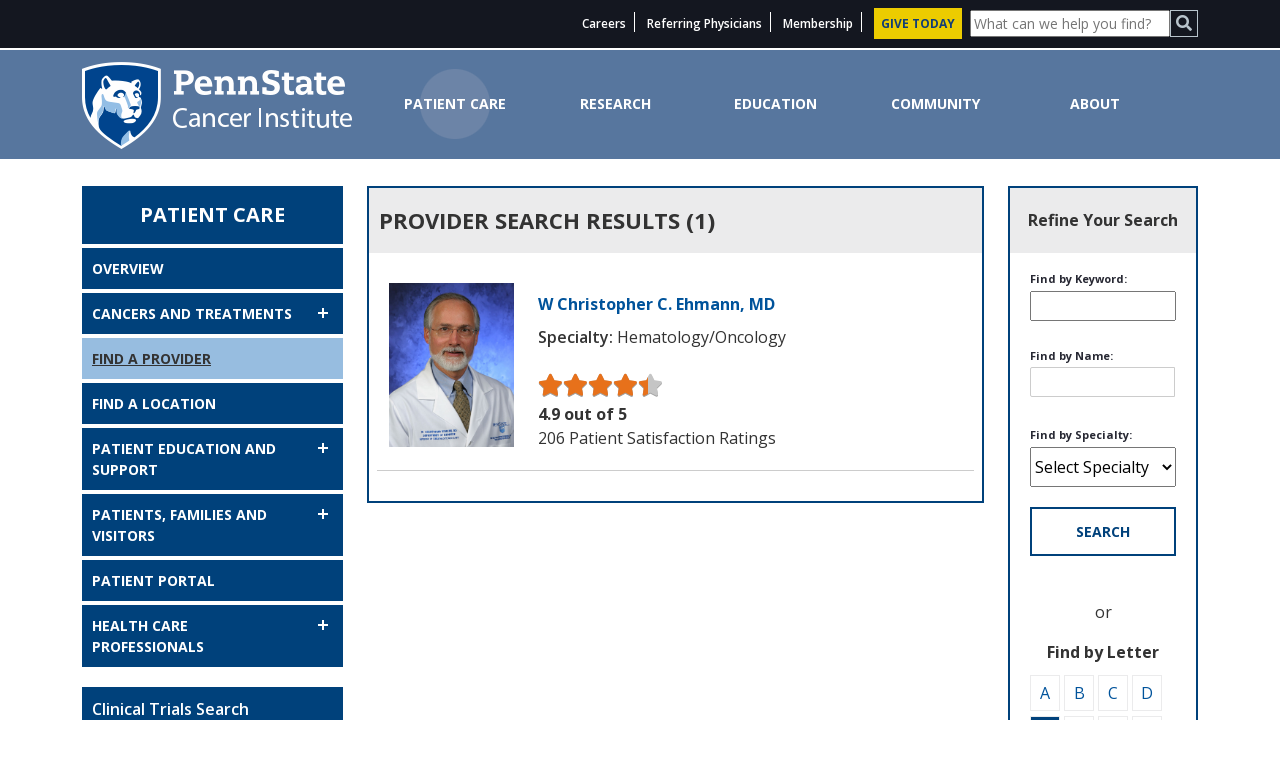

--- FILE ---
content_type: text/html;charset=UTF-8
request_url: https://cancer.psu.edu/provider-search-results/-/provider-search/alpha/E
body_size: 100870
content:


































	
		
			<!DOCTYPE html>





























































<html class="ltr" dir="ltr" lang="en-US">

    <head>
            <title>Provider Search Results - Penn State Cancer Institute - Penn State Cancer Institute</title>
    
        <meta content="initial-scale=1.0, width=device-width" name="viewport" />
        
        <link rel="preconnect" href="https://fonts.googleapis.com">
        <link rel="preconnect" href="https://fonts.gstatic.com" crossorigin>
        <link href="https://fonts.googleapis.com/css2?family=Open+Sans:ital,wght@0,300;0,400;0,500;0,600;0,700;0,800;1,300;1,400;1,500;1,600;1,700;1,800&display=swap" rel="stylesheet">
        
        <script type="text/javascript" src="https://cancer.psu.edu/o/cancer-theme/js/jquery-3.6.0/jquery-3.6.0.min.js" data-senna-track="permanent"></script>



































<meta content="text/html; charset=UTF-8" http-equiv="content-type" />












<script data-senna-track="permanent" src="/o/frontend-js-svg4everybody-web/index.js" type="text/javascript"></script>
<link data-senna-track="temporary" href="https://cancer.psu.edu/provider-search-results/-/provider-search/alpha/E" rel="canonical" />

<meta property="og:locale" content="en_US">
<meta property="og:locale:alternate" content="en_US">
<meta property="og:site_name" content="Penn State Cancer Institute">
<meta property="og:title" content="Provider Search Results - Penn State Cancer Institute - Penn State Health">
<meta property="og:type" content="website">
<meta property="og:url" content="https://cancer.psu.edu/provider-search-results/-/provider-search/alpha/E">


<link href="https://cancer.psu.edu/o/cancer-theme/images/favicon.ico" rel="icon" />



<link class="lfr-css-file" data-senna-track="temporary" href="https://cancer.psu.edu/o/cancer-theme/css/clay.css?browserId=chrome&amp;themeId=cancer_WAR_cancertheme&amp;minifierType=css&amp;languageId=en_US&amp;t=1765470288000" id="liferayAUICSS" rel="stylesheet" type="text/css" />



<link data-senna-track="temporary" href="/o/frontend-css-web/main.css?browserId=chrome&amp;themeId=cancer_WAR_cancertheme&amp;minifierType=css&amp;languageId=en_US&amp;t=1765470247440" id="liferayPortalCSS" rel="stylesheet" type="text/css" />









	

	





	



	

		<link data-senna-track="temporary" href="/combo?browserId=chrome&amp;minifierType=&amp;themeId=cancer_WAR_cancertheme&amp;languageId=en_US&amp;com_liferay_portal_search_web_search_bar_portlet_SearchBarPortlet_INSTANCE_templateSearch:%2Fcss%2Fmain.css&amp;com_liferay_product_navigation_product_menu_web_portlet_ProductMenuPortlet:%2Fcss%2Fmain.css&amp;com_liferay_product_navigation_user_personal_bar_web_portlet_ProductNavigationUserPersonalBarPortlet:%2Fcss%2Fmain.css&amp;com_liferay_site_navigation_menu_web_portlet_SiteNavigationMenuPortlet:%2Fcss%2Fmain.css&amp;portals_internet_med_portlet_ProviderSearchPortlet:%2Fhtml%2Fcss%2Fjquery.typeahead.min.css&amp;t=1765470288000" id="5161711" rel="stylesheet" type="text/css" />

	







<script data-senna-track="temporary" type="text/javascript">
	// <![CDATA[
		var Liferay = Liferay || {};

		Liferay.Browser = {
			acceptsGzip: function() {
				return false;
			},

			

			getMajorVersion: function() {
				return 131.0;
			},

			getRevision: function() {
				return '537.36';
			},
			getVersion: function() {
				return '131.0';
			},

			

			isAir: function() {
				return false;
			},
			isChrome: function() {
				return true;
			},
			isEdge: function() {
				return false;
			},
			isFirefox: function() {
				return false;
			},
			isGecko: function() {
				return true;
			},
			isIe: function() {
				return false;
			},
			isIphone: function() {
				return false;
			},
			isLinux: function() {
				return false;
			},
			isMac: function() {
				return true;
			},
			isMobile: function() {
				return false;
			},
			isMozilla: function() {
				return false;
			},
			isOpera: function() {
				return false;
			},
			isRtf: function() {
				return true;
			},
			isSafari: function() {
				return true;
			},
			isSun: function() {
				return false;
			},
			isWebKit: function() {
				return true;
			},
			isWindows: function() {
				return false;
			}
		};

		Liferay.Data = Liferay.Data || {};

		Liferay.Data.ICONS_INLINE_SVG = true;

		Liferay.Data.NAV_SELECTOR = '#navigation';

		Liferay.Data.NAV_SELECTOR_MOBILE = '#navigationCollapse';

		Liferay.Data.isCustomizationView = function() {
			return false;
		};

		Liferay.Data.notices = [
			

			
		];

		Liferay.PortletKeys = {
			DOCUMENT_LIBRARY: 'com_liferay_document_library_web_portlet_DLPortlet',
			DYNAMIC_DATA_MAPPING: 'com_liferay_dynamic_data_mapping_web_portlet_DDMPortlet',
			ITEM_SELECTOR: 'com_liferay_item_selector_web_portlet_ItemSelectorPortlet'
		};

		Liferay.PropsValues = {
			JAVASCRIPT_SINGLE_PAGE_APPLICATION_TIMEOUT: 0,
			NTLM_AUTH_ENABLED: false,
			UPLOAD_SERVLET_REQUEST_IMPL_MAX_SIZE: 26214400
		};

		Liferay.ThemeDisplay = {

			

			
				getLayoutId: function() {
					return '71';
				},

				

				getLayoutRelativeControlPanelURL: function() {
					return '/group/cancer/~/control_panel/manage?p_p_id=portals_internet_med_portlet_ProviderSearchPortlet';
				},

				getLayoutRelativeURL: function() {
					return '/provider-search-results';
				},
				getLayoutURL: function() {
					return 'https://cancer.psu.edu/provider-search-results';
				},
				getParentLayoutId: function() {
					return '138';
				},
				isControlPanel: function() {
					return false;
				},
				isPrivateLayout: function() {
					return 'false';
				},
				isVirtualLayout: function() {
					return false;
				},
			

			getBCP47LanguageId: function() {
				return 'en-US';
			},
			getCanonicalURL: function() {

				

				return 'https\x3a\x2f\x2fcancer\x2epsu\x2eedu\x2fprovider-search-results\x2f-\x2fprovider-search\x2falpha\x2fE';
			},
			getCDNBaseURL: function() {
				return 'https://cancer.psu.edu';
			},
			getCDNDynamicResourcesHost: function() {
				return '';
			},
			getCDNHost: function() {
				return '';
			},
			getCompanyGroupId: function() {
				return '11395144';
			},
			getCompanyId: function() {
				return '11395114';
			},
			getDefaultLanguageId: function() {
				return 'en_US';
			},
			getDoAsUserIdEncoded: function() {
				return '';
			},
			getLanguageId: function() {
				return 'en_US';
			},
			getParentGroupId: function() {
				return '11750805';
			},
			getPathContext: function() {
				return '';
			},
			getPathImage: function() {
				return '/image';
			},
			getPathJavaScript: function() {
				return '/o/frontend-js-web';
			},
			getPathMain: function() {
				return '/c';
			},
			getPathThemeImages: function() {
				return 'https://cancer.psu.edu/o/cancer-theme/images';
			},
			getPathThemeRoot: function() {
				return '/o/cancer-theme';
			},
			getPlid: function() {
				return '11773443';
			},
			getPortalURL: function() {
				return 'https://cancer.psu.edu';
			},
			getRealUserId: function() {
				return '11395117';
			},
			getScopeGroupId: function() {
				return '11750805';
			},
			getScopeGroupIdOrLiveGroupId: function() {
				return '11750805';
			},
			getSessionId: function() {
				return '';
			},
			getSiteAdminURL: function() {
				return 'https://cancer.psu.edu/group/cancer/~/control_panel/manage?p_p_lifecycle=0&p_p_state=maximized&p_p_mode=view';
			},
			getSiteGroupId: function() {
				return '11750805';
			},
			getURLControlPanel: function() {
				return '/group/control_panel?refererPlid=11773443';
			},
			getURLHome: function() {
				return 'https\x3a\x2f\x2fcancer\x2epsu\x2eedu\x2fweb\x2fguest';
			},
			getUserEmailAddress: function() {
				return '';
			},
			getUserId: function() {
				return '11395117';
			},
			getUserName: function() {
				return '';
			},
			isAddSessionIdToURL: function() {
				return false;
			},
			isImpersonated: function() {
				return false;
			},
			isSignedIn: function() {
				return false;
			},

			isStagedPortlet: function() {
				
					
						return true;
					
					
			},

			isStateExclusive: function() {
				return false;
			},
			isStateMaximized: function() {
				return false;
			},
			isStatePopUp: function() {
				return false;
			}
		};

		var themeDisplay = Liferay.ThemeDisplay;

		Liferay.AUI = {

			

			getAvailableLangPath: function() {
				return 'available_languages.jsp?browserId=chrome&themeId=cancer_WAR_cancertheme&colorSchemeId=01&minifierType=js&languageId=en_US&t=1769124727330';
			},
			getCombine: function() {
				return true;
			},
			getComboPath: function() {
				return '/combo/?browserId=chrome&minifierType=&languageId=en_US&t=1765470246556&';
			},
			getDateFormat: function() {
				return '%m/%d/%Y';
			},
			getEditorCKEditorPath: function() {
				return '/o/frontend-editor-ckeditor-web';
			},
			getFilter: function() {
				var filter = 'raw';

				
					
						filter = 'min';
					
					

				return filter;
			},
			getFilterConfig: function() {
				var instance = this;

				var filterConfig = null;

				if (!instance.getCombine()) {
					filterConfig = {
						replaceStr: '.js' + instance.getStaticResourceURLParams(),
						searchExp: '\\.js$'
					};
				}

				return filterConfig;
			},
			getJavaScriptRootPath: function() {
				return '/o/frontend-js-web';
			},
			getLangPath: function() {
				return 'aui_lang.jsp?browserId=chrome&themeId=cancer_WAR_cancertheme&colorSchemeId=01&minifierType=js&languageId=en_US&t=1765470246556';
			},
			getPortletRootPath: function() {
				return '/html/portlet';
			},
			getStaticResourceURLParams: function() {
				return '?browserId=chrome&minifierType=&languageId=en_US&t=1765470246556';
			}
		};

		Liferay.authToken = 'VJs1ZtRD';

		

		Liferay.currentURL = '\x2fprovider-search-results\x2f-\x2fprovider-search\x2falpha\x2fE';
		Liferay.currentURLEncoded = '\x252Fprovider-search-results\x252F-\x252Fprovider-search\x252Falpha\x252FE';
	// ]]>
</script>

<script src="/o/js_loader_config?t=1769124741256" type="text/javascript"></script>
<script data-senna-track="permanent" src="/combo?browserId=chrome&minifierType=js&languageId=en_US&t=1765470246556&/o/frontend-js-aui-web/aui/aui/aui.js&/o/frontend-js-aui-web/liferay/modules.js&/o/frontend-js-aui-web/liferay/aui_sandbox.js&/o/frontend-js-aui-web/aui/attribute-base/attribute-base.js&/o/frontend-js-aui-web/aui/attribute-complex/attribute-complex.js&/o/frontend-js-aui-web/aui/attribute-core/attribute-core.js&/o/frontend-js-aui-web/aui/attribute-observable/attribute-observable.js&/o/frontend-js-aui-web/aui/attribute-extras/attribute-extras.js&/o/frontend-js-aui-web/aui/event-custom-base/event-custom-base.js&/o/frontend-js-aui-web/aui/event-custom-complex/event-custom-complex.js&/o/frontend-js-aui-web/aui/oop/oop.js&/o/frontend-js-aui-web/aui/aui-base-lang/aui-base-lang.js&/o/frontend-js-aui-web/liferay/dependency.js&/o/frontend-js-aui-web/liferay/util.js&/o/frontend-js-web/loader/config.js&/o/frontend-js-web/loader/loader.js&/o/frontend-js-web/liferay/dom_task_runner.js&/o/frontend-js-web/liferay/events.js&/o/frontend-js-web/liferay/lazy_load.js&/o/frontend-js-web/liferay/liferay.js&/o/frontend-js-web/liferay/global.bundle.js&/o/frontend-js-web/liferay/portlet.js&/o/frontend-js-web/liferay/workflow.js" type="text/javascript"></script>




	

	<script data-senna-track="temporary" src="/o/js_bundle_config?t=1769124747408" type="text/javascript"></script>


<script data-senna-track="temporary" type="text/javascript">
	// <![CDATA[
		
			
				
		

		

		
	// ]]>
</script>





	
		

			

			
		
		












	

	





	



	



















<link class="lfr-css-file" data-senna-track="temporary" href="https://cancer.psu.edu/o/cancer-theme/css/main.css?browserId=chrome&amp;themeId=cancer_WAR_cancertheme&amp;minifierType=css&amp;languageId=en_US&amp;t=1765470288000" id="liferayThemeCSS" rel="stylesheet" type="text/css" />




	<style data-senna-track="temporary" type="text/css">
		.cancer .primary-cta-banner a.primary-cta__btn {
    margin-top: 20px;
}

.portlet-column-content.empty {
    padding: 0px;
}

.cancer img.organization-member-profile-image {
    max-width: 80px!important;
}

.cancer .ps-footer a {
    width: 185px;
    height: unset;
}

.cancer .double-feature, .cancer .triple-feature {
margin-bottom: 25px;
}
	</style>





	<style data-senna-track="temporary" type="text/css">

		

			

		

			

		

			

		

			

		

			

		

	</style>


<style data-senna-track="temporary" type="text/css">
</style>
<script type="text/javascript">
// <![CDATA[
Liferay.SPA = Liferay.SPA || {};
Liferay.SPA.cacheExpirationTime = -1;
Liferay.SPA.clearScreensCache = false;
Liferay.SPA.debugEnabled = false;
Liferay.SPA.excludedPaths = ["/c/document_library","/documents","/image"];
Liferay.SPA.excludedTargetPortlets = ["com_liferay_users_admin_web_portlet_UsersAdminPortlet","com_liferay_server_admin_web_portlet_ServerAdminPortlet"];
Liferay.SPA.loginRedirect = '';
Liferay.SPA.navigationExceptionSelectors = ':not([target="_blank"]):not([data-senna-off]):not([data-resource-href]):not([href^="mailto:"]):not([data-cke-saved-href]):not([data-cke-saved-href])';
Liferay.SPA.requestTimeout = 0;
Liferay.SPA.userNotification = {
	message: 'It looks like this is taking longer than expected.',
	timeout: 30000,
	title: 'Oops'
};
// ]]>
</script><script type="text/javascript">
// <![CDATA[
Liferay.Loader.require('frontend-js-spa-web@4.0.50/liferay/init.es', function(frontendJsSpaWeb4050LiferayInitEs) {
try {
(function() {
var frontendJsSpaWebLiferayInitEs = frontendJsSpaWeb4050LiferayInitEs;
frontendJsSpaWebLiferayInitEs.default.init(
	function(app) {
		app.setPortletsBlacklist({"com_liferay_nested_portlets_web_portlet_NestedPortletsPortlet":true,"com_liferay_site_navigation_directory_web_portlet_SitesDirectoryPortlet":true,"com_liferay_login_web_portlet_LoginPortlet":true,"com_liferay_login_web_portlet_FastLoginPortlet":true});
		app.setValidStatusCodes([221,490,494,499,491,492,493,495,220]);
	}
);
})();
} catch (err) {
	console.error(err);
}
});
// ]]>
</script><link data-senna-track="permanent" href="https://cancer.psu.edu/combo?browserId=chrome&minifierType=css&languageId=en_US&t=1765470247865&/o/core-theme-contributor-theme-contributor/css/core-theme-contributor.css" rel="stylesheet" type = "text/css" />
<script data-senna-track="permanent" src="https://cancer.psu.edu/combo?browserId=chrome&minifierType=js&languageId=en_US&t=1765470247865&/o/core-theme-contributor-theme-contributor/js/psh_corejs.js" type = "text/javascript"></script>












<script type="text/javascript">
// <![CDATA[
Liferay.on(
	'ddmFieldBlur', function(event) {
		if (window.Analytics) {
			Analytics.send(
				'fieldBlurred',
				'Form',
				{
					fieldName: event.fieldName,
					focusDuration: event.focusDuration,
					formId: event.formId,
					formPageTitle: event.formPageTitle,
					page: event.page,
					title: event.title
				}
			);
		}
	}
);

Liferay.on(
	'ddmFieldFocus', function(event) {
		if (window.Analytics) {
			Analytics.send(
				'fieldFocused',
				'Form',
				{
					fieldName: event.fieldName,
					formId: event.formId,
					formPageTitle: event.formPageTitle,
					page: event.page,
					title: event.title
				}
			);
		}
	}
);

Liferay.on(
	'ddmFormPageShow', function(event) {
		if (window.Analytics) {
			Analytics.send(
				'pageViewed',
				'Form',
				{
					formId: event.formId,
					formPageTitle: event.formPageTitle,
					page: event.page,
					title: event.title
				}
			);
		}
	}
);

Liferay.on(
	'ddmFormSubmit', function(event) {
		if (window.Analytics) {
			Analytics.send(
				'formSubmitted',
				'Form',
				{
					formId: event.formId,
					title: event.title
				}
			);
		}
	}
);

Liferay.on(
	'ddmFormView', function(event) {
		if (window.Analytics) {
			Analytics.send(
				'formViewed',
				'Form',
				{
					formId: event.formId,
					title: event.title
				}
			);
		}
	}
);
// ]]>
</script>













<script data-senna-track="temporary" type="text/javascript">
	if (window.Analytics) {
		window._com_liferay_document_library_analytics_isViewFileEntry = false;
	}
</script>









        
        
        <script type="text/javascript" src="https://cancer.psu.edu/o/cancer-theme/js/svgicons-1.0.0/snap.svg.0.0.1-min.js" data-senna-track="permanent"></script> 
        <script type="text/javascript" src="https://cancer.psu.edu/o/cancer-theme/js/svgicons-1.0.0/svgicons-config.js" data-senna-track="permanent"></script> 
        <script type="text/javascript" src="https://cancer.psu.edu/o/cancer-theme/js/svgicons-1.0.0/svgicons.1.0.0.js" data-senna-track="permanent"></script> 
        <script type="text/javascript" src="https://cancer.psu.edu/o/cancer-theme/js/bootstrap-4.3.1/bootstrap.min.js" data-senna-track="permanent"></script>    
        <script type="text/javascript" src="https://cancer.psu.edu/o/cancer-theme/js/datatables-1.11.4/datatables.min.js" data-senna-track="permanent"></script>
        <script type="text/javascript" src="https://cancer.psu.edu/o/cancer-theme/js/underscore-1.13.2/underscore.min.js" data-senna-track="permanent"></script> 
        <script type="text/javascript" src="https://cancer.psu.edu/o/cancer-theme/js/contribs/hersheytable.js" data-senna-track="permanent"></script>     
        <script type="text/javascript" src="https://cancer.psu.edu/o/cancer-theme/js/rotating_hero.js" data-senna-track="permanent"></script>
        <script type="text/javascript" src="https://cancer.psu.edu/o/cancer-theme/js/jquery.fitvids.js" data-senna-track="permanent"></script>
        <script type="text/javascript" src="https://cancer.psu.edu/o/cancer-theme/js/google_maps.js" data-senna-track="temporary"></script>
        <script type="text/javascript" src="https://cancer.psu.edu/o/cancer-theme/js/theme_init.js" data-senna-track="temporary"></script>
        <script type="text/javascript" src="https://cancer.psu.edu/o/cancer-theme/js/cancer.js" data-senna-track="permanent"></script>
        <script type="text/javascript" src="/o/portals.internet.portal.hook/js/psh.js" data-senna-track="permanent"></script>

     
    </head>

    <body class="chrome controls-visible  yui3-skin-sam signed-out public-page site homepage">
        
        















































	<nav aria-label="Quick Links" class="quick-access-nav" id="oqxq_quickAccessNav">
		<h1 class="hide-accessible">Navigation</h1>

		<ul>
			
				<li><a href="#main-content">Skip to Content</a></li>
			

			
		</ul>
	</nav>
        












































































        
        
        <div class="cancer" id="wrapper">
          
                   <header  role="banner">

<header id="main-header" class="cd-header" aria-label="main site header">
    <div class="container">
        <div class="row">
            <div class="col-12">
        
        
        <form id="_portals_core_gsa_web_GsaPortlet_gsaSearch_mobile" class="gsaSearch" name="gsaSearch" action="https://cancer.psu.edu/search/-/gsa/search" method="get">
                <button class="rp-btn input searchbtn" type="submit" aria-labelledby="_portals_core_gsa_web_GsaPortlet_query_mobile"><i class="fas fa-search"></i></button>
                <div class="gsa-search">
                    <input id="_portals_core_gsa_web_GsaPortlet_query_mobile" class="search" type="text" name="_portals_core_gsa_web_GsaPortlet_query" size="21" maxlength="120" placeholder="What can we help you find?" aria-label="Site Search"/>
                </div>
        </form>
                <nav id="eyebrow-nav" class="cd-eyebrow-nav d-none d-md-block" aria-label="Top Level Eyebrow Links">
                    <ul>
                                    <li class="secondary-link">
                <a href="/health-care-professionals/careers" target="_top">Careers</a>
            </li>
            <li class="secondary-link">
                <a href="/health-care-professionals" target="_top">Referring Physicians</a>
            </li>
            <li class="secondary-link">
                <a href="/research/membership" target="_top">Membership</a>
            </li>
            <li class="secondary-link">
                <a href="/community/ways-to-give" target="_top"><div class="give">GIVE TODAY</div></a>
            </li>

                    </ul>
                </nav>
            </div>
        </div>
    </div>
</header>
    <script type="text/javascript">
        $(function() {
            // initialize svgIcon
            new svgIcon($('#mobile-hamburger-cross > .si-icon').get(0), svgIconConfig);
            $('#mobile-menu').hide();
            $('#menu-icon-trigger2').click(function() {
                $('#mobile-menu').slideToggle(200);
            });
        });
    </script>
     <div class="inner-cd-slider-nav">
        <div class="interior container">
            <div class="logo">
                <a href="/home"><img class="img-fluid" src="https://cancer.psu.edu/o/cancer-theme/images/logo.png" alt="Penn State Cancer Institute"></a>
            </div>
            <div id="toggle-bar" class="hamburger-toggle-bar">
                <section id="mobile-hamburger-cross" class="si-icons si-icons-default" aria-label="Hamburger Cross Mobile Nav SVG section">
                    <span id="menu-icon-trigger2" class="si-icon si-icon-hamburger-cross mtoggle" data-icon-name="hamburgerCross">
                            <g>
                                <path fill="none" stroke="#fff" stroke-width="5" stroke-linejoin="bevel" d="m 5.0916789,20.818994 53.8166421,0"></path>
                                <path fill="none" stroke="#fff" stroke-width="5" stroke-linejoin="bevel" d="m 5.1969746,31.909063 53.8166424,0"></path>
                                <path fill="none" stroke="#fff" stroke-width="5" stroke-linejoin="bevel" d="m 5.0916788,42.95698 53.8166422,0"></path>
                            </g>
                        </svg>
                    </span>
                </section>
            </div>
            <nav id="mobile-hamburger-nav" class="mobile-hamburger-nav" aria-label="Hero Mobile Navigation">
                <div id="mobile-menu" style="display: none;">
                    <div class="row">
                        <div class="col-12">
                            <ul class="mobile-list">
                                    <li class="top-level"><a href="https://cancer.psu.edu/patient-care">Patient Care</a></li>
                                    <li class="top-level"><a href="https://cancer.psu.edu/research">Research</a></li>
                                    <li class="top-level"><a href="https://cancer.psu.edu/education">Education</a></li>
                                    <li class="top-level"><a href="https://cancer.psu.edu/community">Community</a></li>
                                    <li class="top-level"><a href="https://cancer.psu.edu/about">About</a></li>
                            </ul>
                            <ul class="mobile-list">
                                            <li class="secondary-link">
                <a href="/health-care-professionals/careers" target="_top">Careers</a>
            </li>
            <li class="secondary-link">
                <a href="/health-care-professionals" target="_top">Referring Physicians</a>
            </li>
            <li class="secondary-link">
                <a href="/research/membership" target="_top">Membership</a>
            </li>
            <li class="secondary-link">
                <a href="/community/ways-to-give" target="_top"><div class="give">GIVE TODAY</div></a>
            </li>

                            </ul>
                        </div>
                    </div>
                </div>
            </nav>
            <nav id="header-navigation" class="desktop-rotating-nav" aria-label="Header Navigation">
                <ul class="main-nav">
                    <li class="interior-main-nav-item selected"><a href="https://cancer.psu.edu/patient-care">Patient Care</a></li>
                    <li class="interior-main-nav-item "><a href="https://cancer.psu.edu/research">Research</a></li>
                    <li class="interior-main-nav-item "><a href="https://cancer.psu.edu/education">Education</a></li>
                    <li class="interior-main-nav-item "><a href="https://cancer.psu.edu/community">Community</a></li>
                    <li class="interior-main-nav-item "><a href="https://cancer.psu.edu/about">About</a></li>
                </ul>
            </nav>
        </div>
    </div>
                   </header>
        
                   <section id="content">
                    <h2 class="hide-accessible" role="heading" aria-level="1">Provider Search Results - Penn State Cancer Institute</h2>
            































	

		





























<div class="container">
    <div id="content">
        <div class="columns-2" id="main-content" role="main">
            <div class="portlet-layout row">
                <div class="portlet-column portlet-column-first col-md-3" id="column-1">
                                        





































	

	<div class="portlet-boundary portlet-boundary_com_liferay_site_navigation_menu_web_portlet_SiteNavigationMenuPortlet_  portlet-static portlet-static-end decorate portlet-navigation " id="p_p_id_com_liferay_site_navigation_menu_web_portlet_SiteNavigationMenuPortlet_INSTANCE_static_">
		<span id="p_com_liferay_site_navigation_menu_web_portlet_SiteNavigationMenuPortlet_INSTANCE_static"></span>




	

	
		
			




































	
		
<section class="portlet" id="portlet_com_liferay_site_navigation_menu_web_portlet_SiteNavigationMenuPortlet_INSTANCE_static">


	<div class="portlet-content">

		<div class="autofit-float autofit-row portlet-header">
			<div class="autofit-col autofit-col-expand">
				<h2 class="portlet-title-text">Navigation Menu</h2>
			</div>

			<div class="autofit-col autofit-col-end">
				<div class="autofit-section">
				</div>
			</div>
		</div>

		
			<div class=" portlet-content-container">
				


	<div class="portlet-body">



	
		
			
				
					

















































	

				

				
					
						


	

		




















	
	
		    <div id="tcik_desktop-nav" class="sub-nav-container cancer-desktop-nav"> 
        <ul id="tcik_desktop-subnav" class="sub-nav sub-nav-s accordion-section">
            <li class="sub-nav__title"><span>Patient Care</span></li>
    
    <li class="">
        <a class="sub-nav-link " href="https://cancer.psu.edu/overview1" target="">Overview</a>
    </li>
    
    
    <li class="">
        <a class="sub-nav-link " href="https://cancer.psu.edu/cancers-and-treatments" target="target="_blank"">Cancers and Treatments</a>
            <a class="sub-nav-section-drop " href="#tcik_10"></a>
            <ul id="tcik_10" class="sub-nav-section-content " style="display: none">
    
    <li class="">
        <a class="sub-nav-link " href="https://www.pennstatehealth.org/services-treatments/car-t-cell-therapy" target="target="_blank"">CAR T-Cell Therapy</a>
    </li>
    
            </ul>
    </li>
    
    
    <li class="active">
        <a class="sub-nav-link active" href="https://cancer.psu.edu/find-a-provider" target="">Find a Provider</a>
    </li>
    
    
    <li class="">
        <a class="sub-nav-link " href="https://cancer.psu.edu/find-a-location" target="">Find a Location</a>
    </li>
    
    
    <li class="">
        <a class="sub-nav-link " href="https://cancer.psu.edu/patient-care/patient-education-and-support" target="">Patient Education and Support</a>
            <a class="sub-nav-section-drop " href="#tcik_34"></a>
            <ul id="tcik_34" class="sub-nav-section-content " style="display: none">
    
    <li class="">
        <a class="sub-nav-link " href="https://cancer.psu.edu/patient-care/patient-education-and-support/art-therapy" target="">Art Therapy</a>
    </li>
    
    
    <li class="">
        <a class="sub-nav-link " href="https://cancer.psu.edu/cancer-assistance-and-resource-education-center" target="">Cancer Assistance and Resource Education Center</a>
    </li>
    
    
    <li class="">
        <a class="sub-nav-link " href="https://cancer.psu.edu/patient-care/patient-education-and-support/cancer-care-and-prevention" target="">Cancer Care and Prevention</a>
    </li>
    
    
    <li class="">
        <a class="sub-nav-link " href="https://cancer.psu.edu/patient-care/patient-education-and-support/center-stage-arts-in-health" target="">Center Stage Arts in Health</a>
    </li>
    
    
    <li class="">
        <a class="sub-nav-link " href="https://cancer.psu.edu/patient-care/patient-education-and-support/clinical-trials" target="">Clinical Trials</a>
    </li>
    
    
    <li class="">
        <a class="sub-nav-link " href="https://cancer.psu.edu/couples-retreat" target="">Couples Retreat</a>
    </li>
    
    
    <li class="">
        <a class="sub-nav-link " href="https://cancer.psu.edu/patient-care/patient-education-and-support/genetic-counseling" target="">Genetic Counseling</a>
            <a class="sub-nav-sub-section-drop " href="#tcik_41"></a>
            <ul id="tcik_41" class="sub-nav-sub-section-content " style="display: none">
    
    <li class="">
        <a class="sub-nav-link " href="https://cancer.psu.edu/genetic-testing" target="">Genetic Testing</a>
    </li>
    
            </ul>
    </li>
    
    
    <li class="">
        <a class="sub-nav-link " href="https://cancer.psu.edu/patient-care/patient-education-and-support/glossary" target="">Glossary</a>
    </li>
    
    
    <li class="">
        <a class="sub-nav-link " href="https://cancer.psu.edu/patient-care/patient-education-and-support/infusion-therapy" target="">Infusion Therapy</a>
    </li>
    
    
    <li class="">
        <a class="sub-nav-link " href="https://cancer.psu.edu/patient-care/patient-education-and-support/insurance-information" target="">Insurance Information</a>
    </li>
    
    
    <li class="">
        <a class="sub-nav-link " href="https://cancer.psu.edu/patient-care/patient-education-and-support/medical-oncology" target="">Medical Oncology</a>
    </li>
    
    
    <li class="">
        <a class="sub-nav-link " href="https://cancer.psu.edu/patient-care/patient-education-and-support/nutrition-support" target="">Nutrition and Exercise</a>
    </li>
    
    
    <li class="">
        <a class="sub-nav-link " href="https://cancer.psu.edu/patient-care/patient-education-and-support/palliative-care" target="">Palliative Care</a>
    </li>
    
    
    <li class="">
        <a class="sub-nav-link " href="https://cancer.psu.edu/patient-care/patient-education-and-support/pastoral-services" target="">Pastoral Services</a>
    </li>
    
    
    <li class="">
        <a class="sub-nav-link " href="https://cancer.psu.edu/pediatric-services" target="">Pediatric Services</a>
    </li>
    
    
    <li class="">
        <a class="sub-nav-link " href="https://cancer.psu.edu/patient-care/patient-education-and-support/pet-therapy" target="">Pet Therapy</a>
    </li>
    
    
    <li class="">
        <a class="sub-nav-link " href="https://cancer.psu.edu/patient-care/patient-education-and-support/pharmacy-services" target="">Pharmacy Services</a>
    </li>
    
    
    <li class="">
        <a class="sub-nav-link " href="https://cancer.psu.edu/patient-care/patient-education-and-support/radiation-oncology" target="">Radiation Oncology</a>
    </li>
    
    
    <li class="">
        <a class="sub-nav-link " href="https://cancer.psu.edu/patient-care/patient-education-and-support/social-work-services" target="">Social Work Services</a>
    </li>
    
    
    <li class="">
        <a class="sub-nav-link " href="https://cancer.psu.edu/patient-care/patient-education-and-support/support-groups" target="">Support Groups</a>
    </li>
    
    
    <li class="">
        <a class="sub-nav-link " href="https://cancer.psu.edu/patient-care/patient-education-and-support/surgical-oncology" target="">Surgical Oncology</a>
    </li>
    
    
    <li class="">
        <a class="sub-nav-link " href="https://cancer.psu.edu/patient-care/patient-education-and-support/survivorship" target="">Survivorship</a>
    </li>
    
            </ul>
    </li>
    
    
    <li class="">
        <a class="sub-nav-link " href="https://cancer.psu.edu/patient-care/patients-families-and-visitors" target="">Patients, Families and Visitors</a>
            <a class="sub-nav-section-drop " href="#tcik_32"></a>
            <ul id="tcik_32" class="sub-nav-section-content " style="display: none">
    
    <li class="">
        <a class="sub-nav-link " href="https://cancer.psu.edu/patient-care/patients-families-and-visitors/directions-and-parking" target="">Directions and Parking</a>
    </li>
    
    
    <li class="">
        <a class="sub-nav-link " href="https://cancer.psu.edu/patient-care/patients-families-and-visitors/financial-assistance" target="">Financial Assistance</a>
    </li>
    
    
    <li class="">
        <a class="sub-nav-link " href="https://cancer.psu.edu/patient-care/patients-families-and-visitors/health-insurance-accepted" target="">Health Insurance Accepted</a>
    </li>
    
    
    <li class="">
        <a class="sub-nav-link " href="https://cancer.psu.edu/patient-care/patients-families-and-visitors/in-house-dining" target="">In-house Dining</a>
    </li>
    
    
    <li class="">
        <a class="sub-nav-link " href="https://cancer.psu.edu/patient-care/patients-families-and-visitors/inpatient-stay" target="">Inpatient Stay</a>
    </li>
    
    
    <li class="">
        <a class="sub-nav-link " href="https://cancer.psu.edu/patient-care/patients-families-and-visitors/lodging" target="">Lodging</a>
    </li>
    
    
    <li class="">
        <a class="sub-nav-link " href="https://cancer.psu.edu/patient-care/patients-families-and-visitors/patient-services" target="">Patient Services</a>
    </li>
    
    
    <li class="">
        <a class="sub-nav-link " href="https://cancer.psu.edu/patient-care/patients-families-and-visitors/pay-a-bill" target="">Pay a Bill</a>
    </li>
    
    
    <li class="">
        <a class="sub-nav-link " href="https://cancer.psu.edu/patient-care/patients-families-and-visitors/request-medical-records" target="">Request Medical Records</a>
    </li>
    
    
    <li class="">
        <a class="sub-nav-link " href="https://cancer.psu.edu/patient-care/patients-families-and-visitors/request-a-price-estimate" target="">Request a Price Estimate</a>
    </li>
    
    
    <li class="">
        <a class="sub-nav-link " href="https://cancer.psu.edu/patient-care/patients-families-and-visitors/visiting-hours-and-policies" target="">Visiting Hours and Policies</a>
    </li>
    
    
    <li class="">
        <a class="sub-nav-link " href="https://cancer.psu.edu/patient-care/patients-families-and-visitors/your-health-care-team" target="">Your Health Care Team</a>
    </li>
    
    
    <li class="">
        <a class="sub-nav-link " href="https://cancer.psu.edu/patient-care/patients-families-and-visitors/your-rights-as-a-patient" target="">Your Rights as a Patient</a>
    </li>
    
            </ul>
    </li>
    
    
    <li class="">
        <a class="sub-nav-link " href="https://cancer.psu.edu/patient-care/patient-portal" target="">Patient Portal</a>
    </li>
    
    
    <li class="">
        <a class="sub-nav-link " href="https://cancer.psu.edu/health-care-professionals" target="">Health Care Professionals</a>
            <a class="sub-nav-section-drop " href="#tcik_24"></a>
            <ul id="tcik_24" class="sub-nav-section-content " style="display: none">
    
    <li class="">
        <a class="sub-nav-link " href="https://cancer.psu.edu/health-care-professionals/careers" target="">Careers</a>
    </li>
    
    
    <li class="">
        <a class="sub-nav-link " href="https://cancer.psu.edu/health-care-professionals/chemo-orders-and-consents" target="">Chemo Orders and Consents</a>
    </li>
    
    
    <li class="">
        <a class="sub-nav-link " href="https://cancer.psu.edu/health-care-professionals/hematology-oncology-grand-rounds" target="">Hematology/Oncology Grand Rounds</a>
    </li>
    
    
    <li class="">
        <a class="sub-nav-link " href="https://cancer.psu.edu/health-care-professionals/referring-physicians" target="">Referring Physicians</a>
    </li>
    
    
    <li class="">
        <a class="sub-nav-link " href="https://cancer.psu.edu/health-care-professionals/tumor-board" target="">Tumor Board</a>
    </li>
    
            </ul>
    </li>
    
        </ul>
    </div>
    <div class="accordion d-md-none" id="mobile-accordion">
        <div class="accordion-group accordion-nav-group">
            <div class="accordion-heading accordion-nav-heading">
                <a class="accordion-toggle accordion-nav-toggle" data-toggle="collapse" data-parent="#mobile-accordion" href="#tcik_mobile-nav-accordion" aria-expanded="true">Select a Topic <i class="accordion-nav-plus accordion-drop-s"></i></a>
            </div>
            <div id="tcik_mobile-nav-accordion" class="accordion-body collapse" style=""> 
                <div class="accordion-inner mselect"> 
                    <div id="tcik_mobile-nav" class="cancer-mobile-nav sub-nav-s">
                        <ul id="tcik_mobile-subnav" class="sub-nav accordion-section cancer-mobile-subnav">
    
    <li class="">
        <a class="sub-nav-link " href="https://cancer.psu.edu/overview1" target="">Overview</a>
    </li>
    
    
    <li class="">
        <a class="sub-nav-link " href="https://cancer.psu.edu/cancers-and-treatments" target="target="_blank"">Cancers and Treatments</a>
            <a class="sub-nav-section-drop " href="#tcik_10"></a>
            <ul id="tcik_10" class="sub-nav-section-content " style="display: none">
    
    <li class="">
        <a class="sub-nav-link " href="https://www.pennstatehealth.org/services-treatments/car-t-cell-therapy" target="target="_blank"">CAR T-Cell Therapy</a>
    </li>
    
            </ul>
    </li>
    
    
    <li class="active">
        <a class="sub-nav-link active" href="https://cancer.psu.edu/find-a-provider" target="">Find a Provider</a>
    </li>
    
    
    <li class="">
        <a class="sub-nav-link " href="https://cancer.psu.edu/find-a-location" target="">Find a Location</a>
    </li>
    
    
    <li class="">
        <a class="sub-nav-link " href="https://cancer.psu.edu/patient-care/patient-education-and-support" target="">Patient Education and Support</a>
            <a class="sub-nav-section-drop " href="#tcik_34"></a>
            <ul id="tcik_34" class="sub-nav-section-content " style="display: none">
    
    <li class="">
        <a class="sub-nav-link " href="https://cancer.psu.edu/patient-care/patient-education-and-support/art-therapy" target="">Art Therapy</a>
    </li>
    
    
    <li class="">
        <a class="sub-nav-link " href="https://cancer.psu.edu/cancer-assistance-and-resource-education-center" target="">Cancer Assistance and Resource Education Center</a>
    </li>
    
    
    <li class="">
        <a class="sub-nav-link " href="https://cancer.psu.edu/patient-care/patient-education-and-support/cancer-care-and-prevention" target="">Cancer Care and Prevention</a>
    </li>
    
    
    <li class="">
        <a class="sub-nav-link " href="https://cancer.psu.edu/patient-care/patient-education-and-support/center-stage-arts-in-health" target="">Center Stage Arts in Health</a>
    </li>
    
    
    <li class="">
        <a class="sub-nav-link " href="https://cancer.psu.edu/patient-care/patient-education-and-support/clinical-trials" target="">Clinical Trials</a>
    </li>
    
    
    <li class="">
        <a class="sub-nav-link " href="https://cancer.psu.edu/couples-retreat" target="">Couples Retreat</a>
    </li>
    
    
    <li class="">
        <a class="sub-nav-link " href="https://cancer.psu.edu/patient-care/patient-education-and-support/genetic-counseling" target="">Genetic Counseling</a>
            <a class="sub-nav-sub-section-drop " href="#tcik_41"></a>
            <ul id="tcik_41" class="sub-nav-sub-section-content " style="display: none">
    
    <li class="">
        <a class="sub-nav-link " href="https://cancer.psu.edu/genetic-testing" target="">Genetic Testing</a>
    </li>
    
            </ul>
    </li>
    
    
    <li class="">
        <a class="sub-nav-link " href="https://cancer.psu.edu/patient-care/patient-education-and-support/glossary" target="">Glossary</a>
    </li>
    
    
    <li class="">
        <a class="sub-nav-link " href="https://cancer.psu.edu/patient-care/patient-education-and-support/infusion-therapy" target="">Infusion Therapy</a>
    </li>
    
    
    <li class="">
        <a class="sub-nav-link " href="https://cancer.psu.edu/patient-care/patient-education-and-support/insurance-information" target="">Insurance Information</a>
    </li>
    
    
    <li class="">
        <a class="sub-nav-link " href="https://cancer.psu.edu/patient-care/patient-education-and-support/medical-oncology" target="">Medical Oncology</a>
    </li>
    
    
    <li class="">
        <a class="sub-nav-link " href="https://cancer.psu.edu/patient-care/patient-education-and-support/nutrition-support" target="">Nutrition and Exercise</a>
    </li>
    
    
    <li class="">
        <a class="sub-nav-link " href="https://cancer.psu.edu/patient-care/patient-education-and-support/palliative-care" target="">Palliative Care</a>
    </li>
    
    
    <li class="">
        <a class="sub-nav-link " href="https://cancer.psu.edu/patient-care/patient-education-and-support/pastoral-services" target="">Pastoral Services</a>
    </li>
    
    
    <li class="">
        <a class="sub-nav-link " href="https://cancer.psu.edu/pediatric-services" target="">Pediatric Services</a>
    </li>
    
    
    <li class="">
        <a class="sub-nav-link " href="https://cancer.psu.edu/patient-care/patient-education-and-support/pet-therapy" target="">Pet Therapy</a>
    </li>
    
    
    <li class="">
        <a class="sub-nav-link " href="https://cancer.psu.edu/patient-care/patient-education-and-support/pharmacy-services" target="">Pharmacy Services</a>
    </li>
    
    
    <li class="">
        <a class="sub-nav-link " href="https://cancer.psu.edu/patient-care/patient-education-and-support/radiation-oncology" target="">Radiation Oncology</a>
    </li>
    
    
    <li class="">
        <a class="sub-nav-link " href="https://cancer.psu.edu/patient-care/patient-education-and-support/social-work-services" target="">Social Work Services</a>
    </li>
    
    
    <li class="">
        <a class="sub-nav-link " href="https://cancer.psu.edu/patient-care/patient-education-and-support/support-groups" target="">Support Groups</a>
    </li>
    
    
    <li class="">
        <a class="sub-nav-link " href="https://cancer.psu.edu/patient-care/patient-education-and-support/surgical-oncology" target="">Surgical Oncology</a>
    </li>
    
    
    <li class="">
        <a class="sub-nav-link " href="https://cancer.psu.edu/patient-care/patient-education-and-support/survivorship" target="">Survivorship</a>
    </li>
    
            </ul>
    </li>
    
    
    <li class="">
        <a class="sub-nav-link " href="https://cancer.psu.edu/patient-care/patients-families-and-visitors" target="">Patients, Families and Visitors</a>
            <a class="sub-nav-section-drop " href="#tcik_32"></a>
            <ul id="tcik_32" class="sub-nav-section-content " style="display: none">
    
    <li class="">
        <a class="sub-nav-link " href="https://cancer.psu.edu/patient-care/patients-families-and-visitors/directions-and-parking" target="">Directions and Parking</a>
    </li>
    
    
    <li class="">
        <a class="sub-nav-link " href="https://cancer.psu.edu/patient-care/patients-families-and-visitors/financial-assistance" target="">Financial Assistance</a>
    </li>
    
    
    <li class="">
        <a class="sub-nav-link " href="https://cancer.psu.edu/patient-care/patients-families-and-visitors/health-insurance-accepted" target="">Health Insurance Accepted</a>
    </li>
    
    
    <li class="">
        <a class="sub-nav-link " href="https://cancer.psu.edu/patient-care/patients-families-and-visitors/in-house-dining" target="">In-house Dining</a>
    </li>
    
    
    <li class="">
        <a class="sub-nav-link " href="https://cancer.psu.edu/patient-care/patients-families-and-visitors/inpatient-stay" target="">Inpatient Stay</a>
    </li>
    
    
    <li class="">
        <a class="sub-nav-link " href="https://cancer.psu.edu/patient-care/patients-families-and-visitors/lodging" target="">Lodging</a>
    </li>
    
    
    <li class="">
        <a class="sub-nav-link " href="https://cancer.psu.edu/patient-care/patients-families-and-visitors/patient-services" target="">Patient Services</a>
    </li>
    
    
    <li class="">
        <a class="sub-nav-link " href="https://cancer.psu.edu/patient-care/patients-families-and-visitors/pay-a-bill" target="">Pay a Bill</a>
    </li>
    
    
    <li class="">
        <a class="sub-nav-link " href="https://cancer.psu.edu/patient-care/patients-families-and-visitors/request-medical-records" target="">Request Medical Records</a>
    </li>
    
    
    <li class="">
        <a class="sub-nav-link " href="https://cancer.psu.edu/patient-care/patients-families-and-visitors/request-a-price-estimate" target="">Request a Price Estimate</a>
    </li>
    
    
    <li class="">
        <a class="sub-nav-link " href="https://cancer.psu.edu/patient-care/patients-families-and-visitors/visiting-hours-and-policies" target="">Visiting Hours and Policies</a>
    </li>
    
    
    <li class="">
        <a class="sub-nav-link " href="https://cancer.psu.edu/patient-care/patients-families-and-visitors/your-health-care-team" target="">Your Health Care Team</a>
    </li>
    
    
    <li class="">
        <a class="sub-nav-link " href="https://cancer.psu.edu/patient-care/patients-families-and-visitors/your-rights-as-a-patient" target="">Your Rights as a Patient</a>
    </li>
    
            </ul>
    </li>
    
    
    <li class="">
        <a class="sub-nav-link " href="https://cancer.psu.edu/patient-care/patient-portal" target="">Patient Portal</a>
    </li>
    
    
    <li class="">
        <a class="sub-nav-link " href="https://cancer.psu.edu/health-care-professionals" target="">Health Care Professionals</a>
            <a class="sub-nav-section-drop " href="#tcik_24"></a>
            <ul id="tcik_24" class="sub-nav-section-content " style="display: none">
    
    <li class="">
        <a class="sub-nav-link " href="https://cancer.psu.edu/health-care-professionals/careers" target="">Careers</a>
    </li>
    
    
    <li class="">
        <a class="sub-nav-link " href="https://cancer.psu.edu/health-care-professionals/chemo-orders-and-consents" target="">Chemo Orders and Consents</a>
    </li>
    
    
    <li class="">
        <a class="sub-nav-link " href="https://cancer.psu.edu/health-care-professionals/hematology-oncology-grand-rounds" target="">Hematology/Oncology Grand Rounds</a>
    </li>
    
    
    <li class="">
        <a class="sub-nav-link " href="https://cancer.psu.edu/health-care-professionals/referring-physicians" target="">Referring Physicians</a>
    </li>
    
    
    <li class="">
        <a class="sub-nav-link " href="https://cancer.psu.edu/health-care-professionals/tumor-board" target="">Tumor Board</a>
    </li>
    
            </ul>
    </li>
    
                        </ul>
                    </div>
                </div>
            </div>
        </div>
    </div>




<script type="text/javascript">
    $("#mobile-accordion").on("show hide",function(a){
        $(a.target).siblings(".accordion-heading").find(".accordion-drop-s").toggleClass("accordion-nav-plus accordion-nav-minus")
    });
    if(typeof PSH.coreNav_initNav=="function"){
        $("#tcik_desktop-nav, #mobile-accordion").find(".sub-nav-s .sub-nav-section-drop, .sub-nav-s .sub-nav-sub-section-drop").click(function(a){
            PSH.coreNav_initNav(a);
            a.preventDefault()
        })
    };
</script>
	
	
	


	
	
					
				
			
		
	
	


	</div>

			</div>
		
	</div>
</section>
	

		
		







	</div>







                     
                    <link href="/o/portals.internet.med.web/css/main.css?browserId=chrome&amp;themeId=cancer_WAR_cancertheme&amp;minifierType=css&amp;languageId=en_US&amp;t=1755276174000" rel="stylesheet" type="text/css" />






































	

	<div class="portlet-boundary portlet-boundary_portals_internet_med_portlet_ClinicalTrialExternalSearchPortlet_  portlet-static portlet-static-end decorate  " id="p_p_id_portals_internet_med_portlet_ClinicalTrialExternalSearchPortlet_INSTANCE_static_">
		<span id="p_portals_internet_med_portlet_ClinicalTrialExternalSearchPortlet_INSTANCE_static"></span>




	

	
		
			




































	
		
<section class="portlet" id="portlet_portals_internet_med_portlet_ClinicalTrialExternalSearchPortlet_INSTANCE_static">


	<div class="portlet-content">

		<div class="autofit-float autofit-row portlet-header">
			<div class="autofit-col autofit-col-expand">
				<h2 class="portlet-title-text">Clinical Trial External Search</h2>
			</div>

			<div class="autofit-col autofit-col-end">
				<div class="autofit-section">
				</div>
			</div>
		</div>

		
			<div class=" portlet-content-container">
				


	<div class="portlet-body">



	
		
			
				
					

















































	

				

				
					
						


	

		


























































    
        
        


































	    
        <div class="clinical-trial-external-search-header">
            <a class="btn-ctse collapsed" data-toggle="collapse" href="#_portals_internet_med_portlet_ClinicalTrialExternalSearchPortlet_INSTANCE_static_ctes-mobile-menu" role="button" aria-expanded="false" aria-controls="collapseClinical-Trials">
                Clinical Trials Search <i class="fas fa-search"></i>
            </a>
        </div>
    <div class="lower order-1 collapse" id="_portals_internet_med_portlet_ClinicalTrialExternalSearchPortlet_INSTANCE_static_ctes-mobile-menu">
    
            <div class="clinical-trial-external-search">
                <form id="_portals_internet_med_portlet_ClinicalTrialExternalSearchPortlet_INSTANCE_static_clinicalTrialExternalSearch" method="GET" action="/" target="_blank">
                    <select id="_portals_internet_med_portlet_ClinicalTrialExternalSearchPortlet_INSTANCE_static_ctUserTypeSelect">
                        <option value="">Please Choose</option>
                        <option value="patient">I am a patient</option>
                        <option value="researcherProvider">I am a researcher/provider</option>
                    </select>
                    
                    <div id="_portals_internet_med_portlet_ClinicalTrialExternalSearchPortlet_INSTANCE_static_ctSearchFields" class="ct-external-search-fields">
                        <input id="_portals_internet_med_portlet_ClinicalTrialExternalSearchPortlet_INSTANCE_static_ctKeyword" class="ct-external-search-keyword-input" type="text" placeholder="Search (Keyword)" ><br>
                        <input type="checkbox" id="_portals_internet_med_portlet_ClinicalTrialExternalSearchPortlet_INSTANCE_static_ctAgeChildren" value="children"> Children (age &lt; 18 years)<br>
                        <input type="checkbox" id="_portals_internet_med_portlet_ClinicalTrialExternalSearchPortlet_INSTANCE_static_ctAgeAdults" value="adults"> Adults (age &gt;= 18 years)<br>
                    </div>
        
                    <button type="submit" id="_portals_internet_med_portlet_ClinicalTrialExternalSearchPortlet_INSTANCE_static_clinicalTrialExternalSearchButton" class="btn input" aria-labelledby="_portals_internet_med_portlet_ClinicalTrialExternalSearchPortlet_INSTANCE_static_clinicalTrialExternalSearchButton" disabled>
Search                    </button>
                </form>
            </div>
        </div>

<script type="text/javascript">
    PSH_CoreJS.fireOnceOnPortletReady('portals_internet_med_portlet_ClinicalTrialExternalSearchPortlet_INSTANCE_static', function() {
        function resetForm() {
            $('#_portals_internet_med_portlet_ClinicalTrialExternalSearchPortlet_INSTANCE_static_ctKeyword').prop('name', null);
            $('#_portals_internet_med_portlet_ClinicalTrialExternalSearchPortlet_INSTANCE_static_clinicalTrialExternalSearchButton').prop('disabled', true);
            $('#_portals_internet_med_portlet_ClinicalTrialExternalSearchPortlet_INSTANCE_static_clinicalTrialExternalSearch').prop('action', '/');
            $('#_portals_internet_med_portlet_ClinicalTrialExternalSearchPortlet_INSTANCE_static_childrenHiddedInput').remove();
            $('#_portals_internet_med_portlet_ClinicalTrialExternalSearchPortlet_INSTANCE_static_adultsHiddedInput').remove();
            $('#_portals_internet_med_portlet_ClinicalTrialExternalSearchPortlet_INSTANCE_static_ageHiddedInput').remove();
        }
        
        function updateFormForEndpoint() {
            resetForm();
            
            var userType = $('#_portals_internet_med_portlet_ClinicalTrialExternalSearchPortlet_INSTANCE_static_ctUserTypeSelect').find(':selected').val();
        
            if (userType == 'patient') {
            
                // Update form inputs to perform search using Study Finder
                $('#_portals_internet_med_portlet_ClinicalTrialExternalSearchPortlet_INSTANCE_static_ctKeyword').prop('name', 'search[q]');
                $('#_portals_internet_med_portlet_ClinicalTrialExternalSearchPortlet_INSTANCE_static_clinicalTrialExternalSearchButton').prop('disabled', false);
                $('#_portals_internet_med_portlet_ClinicalTrialExternalSearchPortlet_INSTANCE_static_clinicalTrialExternalSearch').prop('action', 'https://studyfinder.psu.edu/studies');

                if ($('#_portals_internet_med_portlet_ClinicalTrialExternalSearchPortlet_INSTANCE_static_ctAgeChildren').prop('checked')) {
                    $('#_portals_internet_med_portlet_ClinicalTrialExternalSearchPortlet_INSTANCE_static_clinicalTrialExternalSearch').append(
                        $('<input>')
                            .attr('type', 'hidden')
                            .attr('name', 'search[children]')
                            .attr('id', '_portals_internet_med_portlet_ClinicalTrialExternalSearchPortlet_INSTANCE_static_childrenHiddedInput')
                            .val('1')
                    );
                }
                
                if ($('#_portals_internet_med_portlet_ClinicalTrialExternalSearchPortlet_INSTANCE_static_ctAgeAdults').prop('checked')) {
                    $('#_portals_internet_med_portlet_ClinicalTrialExternalSearchPortlet_INSTANCE_static_clinicalTrialExternalSearch').append(
                        $('<input>')
                            .attr('type', 'hidden')
                            .attr('name', 'search[adults]')
                            .attr('id', '_portals_internet_med_portlet_ClinicalTrialExternalSearchPortlet_INSTANCE_static_adultsHiddedInput')
                            .val('1')
                    );
                }
                
            } else if (userType == 'researcherProvider') {
            
                // Update form inputs to perform search using OnCore
                $('#_portals_internet_med_portlet_ClinicalTrialExternalSearchPortlet_INSTANCE_static_ctKeyword').prop('name', 'Keyword');
                $('#_portals_internet_med_portlet_ClinicalTrialExternalSearchPortlet_INSTANCE_static_clinicalTrialExternalSearchButton').prop('disabled', false);
                $('#_portals_internet_med_portlet_ClinicalTrialExternalSearchPortlet_INSTANCE_static_clinicalTrialExternalSearch').prop('action', 'https://clinicaltrials.hmc.psu.edu/cancer/protocols/search');
                
                if ($('#_portals_internet_med_portlet_ClinicalTrialExternalSearchPortlet_INSTANCE_static_ctAgeChildren').prop('checked') && $('#_portals_internet_med_portlet_ClinicalTrialExternalSearchPortlet_INSTANCE_static_ctAgeAdults').prop('checked')) {
                    $('#_portals_internet_med_portlet_ClinicalTrialExternalSearchPortlet_INSTANCE_static_clinicalTrialExternalSearch').append(
                        $('<input>')
                            .attr('type', 'hidden')
                            .attr('name', 'age')
                            .attr('id', '_portals_internet_med_portlet_ClinicalTrialExternalSearchPortlet_INSTANCE_static_ageHiddedInput')
                            .val('0')
                    );
                } else if ($('#_portals_internet_med_portlet_ClinicalTrialExternalSearchPortlet_INSTANCE_static_ctAgeChildren').prop('checked')) {
                    $('#_portals_internet_med_portlet_ClinicalTrialExternalSearchPortlet_INSTANCE_static_clinicalTrialExternalSearch').append(
                        $('<input>')
                            .attr('type', 'hidden')
                            .attr('name', 'age')
                            .attr('id', '_portals_internet_med_portlet_ClinicalTrialExternalSearchPortlet_INSTANCE_static_ageHiddedInput')
                            .val('3')
                    );
                } else if ($('#_portals_internet_med_portlet_ClinicalTrialExternalSearchPortlet_INSTANCE_static_ctAgeAdults').prop('checked')) {
                    $('#_portals_internet_med_portlet_ClinicalTrialExternalSearchPortlet_INSTANCE_static_clinicalTrialExternalSearch').append(
                        $('<input>')
                            .attr('type', 'hidden')
                            .attr('name', 'age')
                            .attr('id', '_portals_internet_med_portlet_ClinicalTrialExternalSearchPortlet_INSTANCE_static_ageHiddedInput')
                            .val('1')
                    );
                }
            }
        }

        $('#_portals_internet_med_portlet_ClinicalTrialExternalSearchPortlet_INSTANCE_static_ctUserTypeSelect').on('change', function() {
            updateFormForEndpoint();
        });
        
        $('#_portals_internet_med_portlet_ClinicalTrialExternalSearchPortlet_INSTANCE_static_ctAgeChildren').on('change', function() {
            updateFormForEndpoint();
        });
        
        $('#_portals_internet_med_portlet_ClinicalTrialExternalSearchPortlet_INSTANCE_static_ctAgeAdults').on('change', function() {
            updateFormForEndpoint();
        });
        
        // If specific endpoint is selected in the portlet config, fire related user type selection and hide dropdown
            $('#_portals_internet_med_portlet_ClinicalTrialExternalSearchPortlet_INSTANCE_static_ctUserTypeSelect').val('patient').trigger('change').hide();
    });
</script>
  
    
    


	
	
					
				
			
		
	
	


	</div>

			</div>
		
	</div>
</section>
	

		
		







	</div>







                </div>
                <div class="basic col-md-9" id="main-content-column">
                    <div class="portlet-layout row">
                        <div class="content-intro portlet-column-only portlet-column-content-only col-md-12" id="column-2">
                            <div class="portlet-dropzone portlet-column-only portlet-column-content-only" id="layout-column_column-2">





































	

	<div class="portlet-boundary portlet-boundary_portals_internet_med_portlet_ProviderSearchPortlet_  portlet-static portlet-static-end decorate  " id="p_p_id_portals_internet_med_portlet_ProviderSearchPortlet_">
		<span id="p_portals_internet_med_portlet_ProviderSearchPortlet"></span>




	

	
		
			




































	
		
<section class="portlet" id="portlet_portals_internet_med_portlet_ProviderSearchPortlet">


	<div class="portlet-content">

		<div class="autofit-float autofit-row portlet-header">
			<div class="autofit-col autofit-col-expand">
				<h2 class="portlet-title-text">Provider Search</h2>
			</div>

			<div class="autofit-col autofit-col-end">
				<div class="autofit-section">
				</div>
			</div>
		</div>

		
			<div class=" portlet-content-container">
				


	<div class="portlet-body">



	
		
			
				
					

















































	

				

				
					
						


	

		

































































 


 








 



 



  

    

        
                


































	<div class="outerContainer">
    <div class="row">
        <div id="azxq_providers-results-search-desktop" class="col-12 col-lg-3 order-1 order-lg-2 medpanel">
<div class="provider-search-sidebar">
    
    <div class="box-header">
        <div class="provider-results-search-large d-none d-lg-block">
            <h2>Refine Your Search</h2>
        </div>

        <div class="provider-results-search-small d-block d-lg-none">
            <a href="#_portals_internet_med_portlet_ProviderSearchPortlet_searchCriteriaForm" data-toggle="collapse">
                <h2>Refine Your Search</h2>
            </a>
        </div>
    </div>
        <div id="_portals_internet_med_portlet_ProviderSearchPortlet_searchCriteriaForm" class="provider-results-search-small collapse d-lg-block" >

<div class="form-container">
    <form class="" name="_portals_internet_med_portlet_ProviderSearchPortlet_providerSearch" method="GET" action="https://cancer.psu.edu/provider-search-results/-/provider-search/keyword">
        <div class="form-group">
            <label class="form-label mt-2" for="hxlj_keyword">Find by Keyword:</label>
            <div class="sidebar-controls">
                <input class="input-block-level" type="text" name="_portals_internet_med_portlet_ProviderSearchPortlet_keyword" id="hxlj_keyword" value="" size="1"/>
            </div>
        </div>
        <div class="form-group typeahead__container">
            <label class="form-label" for="hxlj_name">Find by Name:</label>
            <div class="controls typeahead__field">
                <span class="typeahead__query">
                    <input class="input-block-level _portals_internet_med_portlet_ProviderSearchPortlet_provider-name-input" type="text" autocomplete="off" name="_portals_internet_med_portlet_ProviderSearchPortlet_name" id="hxlj_name" value="" size="1"  />
                </span>
            </div>
        </div>
        <div class="form-group">
            <label class="form-label" for="hxlj_specialtyId">Find by Specialty:</label>
            <div class="sidebar-controls">
                <select class="input-block-level" name="_portals_internet_med_portlet_ProviderSearchPortlet_specialtyId" id="hxlj_specialtyId">

                    <option value="" selected>Select Specialty</option>

                            <option value="7CCBF0437320CE2DE053C90D1DAC9D17"  >Abdominal Imaging</option>
                            <option value="7CCBF0437325CE2DE053C90D1DAC9D17"  >Adult Psychology</option>
                            <option value="7CCBF043732FCE2DE053C90D1DAC9D17"  >Breast Imaging</option>
                            <option value="7CCBF0437330CE2DE053C90D1DAC9D17"  >Breast Surgery</option>
                            <option value="7CCBF0437349CE2DE053C90D1DAC9D17"  >Dermatology</option>
                            <option value="7CCBF043734ACE2DE053C90D1DAC9D17"  >Dermatopathology</option>
                            <option value="7CCBF043734CCE2DE053C90D1DAC9D17"  >Diagnostic Radiology</option>
                            <option value="7CCBF043734FCE2DE053C90D1DAC9D17"  >Endocrine Surgery</option>
                            <option value="7CCBF0437352CE2DE053C90D1DAC9D17"  >Epilepsy Surgery</option>
                            <option value="7CCBF0437359CE2DE053C90D1DAC9D17"  >Gastroenterology</option>
                            <option value="7CCBF043735BCE2DE053C90D1DAC9D17"  >General Surgery</option>
                            <option value="7CCBF043735CCE2DE053C90D1DAC9D17"  >Genetic Counseling</option>
                            <option value="7CCBF0437376CE2DE053C90D1DAC9D17"  >Medical Genetics</option>
                            <option value="7CCBF0437377CE2DE053C90D1DAC9D17"  >Medical Oncology</option>
                            <option value="7CCBF043737DCE2DE053C90D1DAC9D17"  >Musculoskeletal Oncology</option>
                            <option value="7CCBF0437382CE2DE053C90D1DAC9D17"  >Neuro-Oncology</option>
                            <option value="7CCBF0437383CE2DE053C90D1DAC9D17"  >Neurological Surgery</option>
                            <option value="7CCBF0437393CE2DE053C90D1DAC9D17"  >Orthopaedic Surgery</option>
                            <option value="7CCBF043739BCE2DE053C90D1DAC9D17"  >Pancreas and Biliary Disease</option>
                            <option value="7CCBF04373BCCE2DE053C90D1DAC9D17"  >Plastic Surgery</option>
                            <option value="7CCBF04373C5CE2DE053C90D1DAC9D17"  >Pulmonary Disease</option>
                            <option value="7CCBF04373C6CE2DE053C90D1DAC9D17"  >Radiation Oncology</option>
                            <option value="7CCBF04373D0CE2DE053C90D1DAC9D17"  >Spine Surgery</option>
                            <option value="7CCBF04373D2CE2DE053C90D1DAC9D17"  >Stereotactic Neurosurgery</option>
                            <option value="7CCBF04373D4CE2DE053C90D1DAC9D17"  >Surgical Oncology</option>
                            <option value="7CCBF04373D5CE2DE053C90D1DAC9D17"  >Thoracic Radiology</option>
                            <option value="7CCBF04373D6CE2DE053C90D1DAC9D17"  >Thoracic Surgery</option>
                            <option value="7CCBF04373D7CE2DE053C90D1DAC9D17"  >Transplant Hepatology</option>
                            <option value="7CCBF04373D9CE2DE053C90D1DAC9D17"  >Trauma Surgery</option>
                            <option value="7CCBF04373DBCE2DE053C90D1DAC9D17"  >Urologic Oncology</option>
                            <option value="7CCBF04373DCCE2DE053C90D1DAC9D17"  >Urology</option>
                            <option value="BA5AAF229A340FF3E053C90D1DAC7ABE"  >Surgical Oncology, Head and Neck</option>
                            <option value="BA5FF5DA6241C703E053C90D1DAC0F88"  >Otolaryngology-Head and Neck Surgery</option>
                            <option value="E569198866BD70F7E053C90D1DAC3081"  >Colon and Rectal Surgery</option>
                            <option value="E569198866C370F7E053C90D1DAC3081"  >Facial Plastic and Reconstructive Surgery</option>
                            <option value="E569198866CE70F7E053C90D1DAC3081"  >Hand and Wrist Surgery</option>
                            <option value="E569198866D070F7E053C90D1DAC3081"  >Hematology/Oncology</option>
                            <option value="E569198866D770F7E053C90D1DAC3081"  >Interventional Pulmonology</option>
                            <option value="E569198866E570F7E053C90D1DAC3081"  >Nurse Practitioner</option>
                            <option value="E569198866F270F7E053C90D1DAC3081"  >Pediatric Hematology/Oncology</option>
                </select>
            </div>
            <button type="submit" class="btn-primary provider-sidebarsubmit" name="submitbutton" id="hxlj_sidebarsubmit">Search</button>
        </div>
    </form>
</div>
<div>
    <div class="letter-container">
        <span class="line"> <p><span>or</span></p> </span>
        <div><h2>Find by Letter</h2></div>
        <div class="control-group">
            <div class="controls">
                    <div class="alphaResults">
                        <div class="alphaArea">
                            <a href="https://cancer.psu.edu/provider-search-results/-/provider-search/alpha/A" class="">A</a>
                        </div>
                    </div>
                    <div class="alphaResults">
                        <div class="alphaArea">
                            <a href="https://cancer.psu.edu/provider-search-results/-/provider-search/alpha/B" class="">B</a>
                        </div>
                    </div>
                    <div class="alphaResults">
                        <div class="alphaArea">
                            <a href="https://cancer.psu.edu/provider-search-results/-/provider-search/alpha/C" class="">C</a>
                        </div>
                    </div>
                    <div class="alphaResults">
                        <div class="alphaArea">
                            <a href="https://cancer.psu.edu/provider-search-results/-/provider-search/alpha/D" class="">D</a>
                        </div>
                    </div>
                    <div class="alphaResults">
                        <div class="alphaArea">
                            <a href="https://cancer.psu.edu/provider-search-results/-/provider-search/alpha/E" class="active">E</a>
                        </div>
                    </div>
                    <div class="alphaResults">
                        <div class="alphaArea">
                            <a href="https://cancer.psu.edu/provider-search-results/-/provider-search/alpha/F" class="">F</a>
                        </div>
                    </div>
                    <div class="alphaResults">
                        <div class="alphaArea">
                            <a href="https://cancer.psu.edu/provider-search-results/-/provider-search/alpha/G" class="">G</a>
                        </div>
                    </div>
                    <div class="alphaResults">
                        <div class="alphaArea">
                            <a href="https://cancer.psu.edu/provider-search-results/-/provider-search/alpha/H" class="">H</a>
                        </div>
                    </div>
                    <div class="alphaResults">
                        <div class="alphaArea">
                            <a href="https://cancer.psu.edu/provider-search-results/-/provider-search/alpha/I" class="">I</a>
                        </div>
                    </div>
                    <div class="alphaResults">
                        <div class="alphaArea">
                            <a href="https://cancer.psu.edu/provider-search-results/-/provider-search/alpha/J" class="">J</a>
                        </div>
                    </div>
                    <div class="alphaResults">
                        <div class="alphaArea">
                            <a href="https://cancer.psu.edu/provider-search-results/-/provider-search/alpha/K" class="">K</a>
                        </div>
                    </div>
                    <div class="alphaResults">
                        <div class="alphaArea">
                            <a href="https://cancer.psu.edu/provider-search-results/-/provider-search/alpha/L" class="">L</a>
                        </div>
                    </div>
                    <div class="alphaResults">
                        <div class="alphaArea">
                            <a href="https://cancer.psu.edu/provider-search-results/-/provider-search/alpha/M" class="">M</a>
                        </div>
                    </div>
                    <div class="alphaResults">
                        <div class="alphaArea">
                            <a href="https://cancer.psu.edu/provider-search-results/-/provider-search/alpha/N" class="">N</a>
                        </div>
                    </div>
                    <div class="alphaResults">
                        <div class="alphaArea">
                            <a href="https://cancer.psu.edu/provider-search-results/-/provider-search/alpha/O" class="">O</a>
                        </div>
                    </div>
                    <div class="alphaResults">
                        <div class="alphaArea">
                            <a href="https://cancer.psu.edu/provider-search-results/-/provider-search/alpha/P" class="">P</a>
                        </div>
                    </div>
                    <div class="alphaResults">
                        <div class="alphaArea">
                            <a href="https://cancer.psu.edu/provider-search-results/-/provider-search/alpha/Q" class="">Q</a>
                        </div>
                    </div>
                    <div class="alphaResults">
                        <div class="alphaArea">
                            <a href="https://cancer.psu.edu/provider-search-results/-/provider-search/alpha/R" class="">R</a>
                        </div>
                    </div>
                    <div class="alphaResults">
                        <div class="alphaArea">
                            <a href="https://cancer.psu.edu/provider-search-results/-/provider-search/alpha/S" class="">S</a>
                        </div>
                    </div>
                    <div class="alphaResults">
                        <div class="alphaArea">
                            <a href="https://cancer.psu.edu/provider-search-results/-/provider-search/alpha/T" class="">T</a>
                        </div>
                    </div>
                    <div class="alphaResults">
                        <div class="alphaArea">
                            <a href="https://cancer.psu.edu/provider-search-results/-/provider-search/alpha/U" class="">U</a>
                        </div>
                    </div>
                    <div class="alphaResults">
                        <div class="alphaArea">
                            <a href="https://cancer.psu.edu/provider-search-results/-/provider-search/alpha/V" class="">V</a>
                        </div>
                    </div>
                    <div class="alphaResults">
                        <div class="alphaArea">
                            <a href="https://cancer.psu.edu/provider-search-results/-/provider-search/alpha/W" class="">W</a>
                        </div>
                    </div>
                    <div class="alphaResults">
                        <div class="alphaArea">
                            <a href="https://cancer.psu.edu/provider-search-results/-/provider-search/alpha/X" class="">X</a>
                        </div>
                    </div>
                    <div class="alphaResults">
                        <div class="alphaArea">
                            <a href="https://cancer.psu.edu/provider-search-results/-/provider-search/alpha/Y" class="">Y</a>
                        </div>
                    </div>
                    <div class="alphaResults">
                        <div class="alphaArea">
                            <a href="https://cancer.psu.edu/provider-search-results/-/provider-search/alpha/Z" class="">Z</a>
                        </div>
                    </div>
            </div>
        </div>
    </div>
</div>        </div>
</div>        </div>
        <div id="azxq_providers-results-panel" class="col-12 col-lg-9 order-lg-1 order-2 medpanel" style="height:100%;">

<!-- -->

<div class="providers-search-results">
        <div class="box-header"><h1>Provider Search Results (1)</h1></div>
    
    
        <div class="providers-search-results-area">
    
    
                <div class="row recordset">
                    <div class="col-md-3"><a href="https://cancer.psu.edu/display-provider/-/provider/7CCBEFC5BC53CE00E053C90D1DAC6AC1/w-christopher-c-ehmann-md"><img src="https://ws.pennstatehealth.org/med/api/images/profile/provider/7CCBEFC5BC53CE00E053C90D1DAC6AC1.jpg" alt="W Christopher C. Ehmann, MD" title="W Christopher C. Ehmann, MD" class="img-fluid" /></a></div>
                    <div class="col-md-9"><h4><a href="https://cancer.psu.edu/display-provider/-/provider/7CCBEFC5BC53CE00E053C90D1DAC6AC1/w-christopher-c-ehmann-md">W Christopher C. Ehmann, MD</a></h4>
                        <div class="return-teaser">
    
                                <!-- -->
                                    <div class="specialty">
                                        <p>
                                            <strong>Specialty:</strong>
    
    
                                                Hematology/Oncology
                                        </p>
                                    </div>
                                        <div class="med-provider-rating-front">
                                            <div class="med-star-ratings">
                                                <div class="med-star-ratings-top" style="width: 98%;">
                                                    <div class="med-star-ratings-stars">
    <i class="fas fa-star"></i><i class="fas fa-star"></i><i class="fas fa-star"></i><i class="fas fa-star"></i><i class="fas fa-star"></i>
                                                    </div>
                                                </div>
                                                <div class="med-star-ratings-bottom">
                                                    <div class="med-star-ratings-stars">
    <i class="fas fa-star"></i><i class="fas fa-star"></i><i class="fas fa-star"></i><i class="fas fa-star"></i><i class="fas fa-star"></i>
                                                    </div>
                                                </div>
                                            </div>
                                            <div class="med-provider-pat-sat-rating-detail-front">
                                                4.9 out of 5
                                            </div>
                                            <div class="med-provider-pat-sat-review-count-front">
                                                206 Patient Satisfaction Ratings
                                            </div>
                                        </div>
                        </div>
                    </div>
                </div>
    
            <div class="pagination-mobile-med">
    
            </div>
        </div>
    
</div>
        </div>        
    </div>
</div>

                

    



<script type="text/javascript">
	PSH_CoreJS.fireOnceOnPortletReady('portals_internet_med_portlet_ProviderSearchPortlet', function() {
		$.typeahead({
		    input: '._portals_internet_med_portlet_ProviderSearchPortlet_provider-name-input',
		    minLength: 1,
		    maxItem: 10,
		    order: 'asc',
		    dynamic: true,
		    hint: true,
		    display: ['firstName', 'middleName', 'lastName', 'title'],
		    template: '{{firstName}} {{middleName}} {{lastName}}, {{title}}',
		    href: "{{displayProviderFriendlyUrl}}",
		    correlativeTemplate: true,
		    source: {
		        providerName: {
		            ajax: {
		                url: 'https://cancer.psu.edu/provider-search-results?p_p_id=portals_internet_med_portlet_ProviderSearchPortlet&p_p_lifecycle=2&p_p_state=normal&p_p_mode=view&p_p_resource_id=searchProviderName&p_p_cacheability=cacheLevelPage',
		                dataType: 'json',
		                method:'GET', 
		                data : {
		                           _portals_internet_med_portlet_ProviderSearchPortlet_name:'{{query}}',
		                           _portals_internet_med_portlet_ProviderSearchPortlet_searchCollectionId:'B0A65040362E8E48E053C90D1DAC1799',
		                           _portals_internet_med_portlet_ProviderSearchPortlet_displayProviderUrl:'/display-provider'
		                       }
		            }
		        }
		    },
		    callback: {
		        onClickAfter: function (node, a, item, event) {
		            // While the above 'href' attribute handles the mouse click event, this callback will
		            // will open the URL if the user selects an item from the list using the keyboard
		            event.preventDefault();
		            window.open(item.href, '_self');
		        }
		    }
		});
	});
</script>


	
	
					
				
			
		
	
	


	</div>

			</div>
		
	</div>
</section>
	

		
		







	</div>






</div>
                        </div>
                    </div>
                    <div class="portlet-layout row">
                        <div class="portlet-column-only portlet-column-content-only col-md-12" id="column-3">
                            <div class="empty portlet-dropzone portlet-column-only portlet-column-content-only" id="layout-column_column-3"></div>
                        </div>
                    </div>
                </div>
            </div>
        </div>
    </div>
</div>

<form action="#" aria-hidden="true" class="hide" id="hrefFm" method="post" name="hrefFm"><span></span><button hidden type="submit">Hidden</button></form>

	
                   </section>
        
                   <footer class="com-footer" id="<portlet:namespace/>Footer">
<!-- -->
    <!-- -->


<footer id="primary-footer" aria-label="Primary Site Footer">
    <div class="container">
        <div class="row">
            <div class="col-12 col-md-3">
                <div class="address">
                    <h3>Penn State Cancer Institute</h3>
                    <p>400 University Drive <br /> Hershey, PA 17033<br />
                        P: <a href="tel:18885316585">888-531-6585</a><br />
                        
                        F:
                            <a href="tel:17173123256">717-312-3256</a><br />
                    </p>
                    <a class="contact-info" href="/about/contact-us">Contact Us</a><br />
                        <a href="/about/awards-and-accreditation">
                        <picture data-fileentryid="11750812"><source media="(max-width:128px)" srcset="/o/adaptive-media/image/11750812/Thumbnail-128x128/Cancer+Accreditation+Logo.jpg?t=1511327197086" /><source media="(max-width:216px) and (min-width:128px)" srcset="/o/adaptive-media/image/11750812/Preview-1000x0/Cancer+Accreditation+Logo.jpg?t=1511327197086" /><img class="img-fluid" src="https://cancer.psu.edu/documents/11395144/0/Cancer+Accreditation+Logo.jpg/f30ac40f-fb2d-4627-0ef5-3f3a7a20bbca?t=1511327197086" alt="Cancer Accreditation Logo" /></picture>
                        </a>
                </div>
            </div>
            <div class="col-12 col-md-9">
                <div class="container">
                    <div class="row">
                            <div class="col-sm-3">
                                <ul>
	<li><a href="/find-a-provider">Find a Provider</a></li>
	<li><a href="https://hmc.pennstatehealth.org/ondemand-overview" target="_blank">Penn State Health OnDemand</a></li>
	<li><a href="/researchers">Find a Researcher</a></li>
	<li><a href="/find-a-location">Find a Location</a></li>
	<li><a href="/cancers-and-treatments">Types of Cancer</a></li>
	<li><a href="/patient-care/patients-families-and-visitors">Patients, Families and Visitors</a></li>
	<li><a href="/patient-care/patient-portal">My Health Patient Portal</a></li>
	<li><a href="/patient-care/patients-families-and-visitors/pay-a-bill">Pay a Bill</a></li>
</ul>
                            </div>
                            <div class="col-sm-3">
                                <ul>
	<li><a href="/about">About the Cancer Institute</a></li>
	<li><a href="/patient-care/patient-education-and-support/clinical-trials">Clinical Trials</a></li>
	<li><a href="https://pennstatehealthnews.org/" target="_blank">Penn State Health News</a></li>
	<li><a href="https://this.pennstatehealth.org/" target="_blank">This is Penn State Health</a></li>
	<li><a href="http://pennstatehershey.adam.com/content.aspx?productId=109" target="_blank">Health Information Library</a></li>
</ul>
                            </div>
                            <div class="col-sm-3">
                                <ul>
	<li><a href="/health-care-professionals">Health Care Professionals</a></li>
	<li><a href="/health-care-professionals/chemo-orders-and-consents">Chemo Orders</a></li>
	<li><a href="/health-care-professionals/careers">Careers</a></li>
	<li><a href="/education">Education</a></li>
	<li><a href="/research">Research</a></li>
</ul>
                            </div>
                            <div class="col-sm-3">
                                <ul>
	<li><a href="/community">Community</a></li>
	<li><a href="/community/volunteer">Volunteer</a></li>
	<li><a href="/community/ways-to-give">Give</a></li>
	<li><a href="/events">Events</a></li>
</ul>
                            </div>
                    </div>
                </div>
			</div>	
		</div>	
	</div>
</footer>	
<footer class="social-footer" aria-label="Social Media Footer Items">
	<div class="container">
        <div class="row">
			<div class="col-12 col-md-9 offset-md-3">
					<h4>Connect with Us</h4>
                    <ul class="social-footer__icons">
									<li><a href="https://www.facebook.com/PennStateHealthHershey" aria-label="facebook icon" target="_blank"><i class="fab fa-facebook"></i></a></li>
									<li><a href="http://twitter.com/pennsthershey" aria-label="twitter icon" target="_blank"><i class="fab fa-twitter"></i></a></li>
									<li><a href="http://www.youtube.com/pennstatehershey" aria-label="youtube icon" target="_blank"><i class="fab fa-youtube"></i></a></li>
									<li><a href="https://www.linkedin.com/company/pennstatehealth" aria-label="linkedin icon" target="_blank"><i class="fab fa-linkedin"></i></a></li>
									<li><a href="http://www.flickr.com/photos/pennstatehershey/sets/" aria-label="flickr icon" target="_blank"><i class="fab fa-flickr"></i></a></li>
				                    <li><a href="https://www.instagram.com/pennstatehershey/" aria-label="instagram icon" target="_blank"><i class="fab fa-instagram-square"></i></a></li>
                    </ul>
            </div>
		</div>
	</div>
</footer>

<footer class="ps-footer" aria-label="Penn State Footer Logos">
        <div class="container">
<div class="row">
<div class="col-6 col-md-3 clearfix"><a class="ps-footer--hershey" href="//www.pennstatehealth.org/locations/milton-s-hershey-medical-center"><img alt="Penn State Health Milton S. Hershey Medical Center" class="img-fluid" src="" /> </a></div>

<div class="col-6 col-md-3 clearfix"><a class="ps-footer--childrens" href="//www.pennstatehealth.org/childrens"><img alt="Penn State Children's Hospital" class="img-fluid" src="" /> </a></div>

<div class="col-6 col-md-3 clearfix"><a class="ps-footer--college" href="//med.psu.edu"><img alt="Penn State College of Medicine" class="img-fluid" src="" /> </a></div>

<div class="col-6 col-md-3 clearfix"><a class="ps-footer--psu" href="//www.psu.edu"><img alt="Penn State" class="img-fluid" src="" /> </a></div>
</div>
</div>
<script>
    $(document).ready(function(){

        $('.ps-footer--hershey img').attr("src",Liferay.ThemeDisplay.getPathThemeImages()+"/logos/penn-state-hershey-blue.png");
        $('.ps-footer--childrens img').attr("src",Liferay.ThemeDisplay.getPathThemeImages()+"/logos/penn-state-childrens-blue.png");
        $('.ps-footer--college img').attr("src",Liferay.ThemeDisplay.getPathThemeImages()+"/logos/penn-state-college-blue.png");
        $('.ps-footer--psu img').attr("src",Liferay.ThemeDisplay.getPathThemeImages()+"/logos/penn-state-blue.png");

    });
    </script>

<p>&nbsp;</p>
</footer>
<footer class="accessibility-footer" aria-label="Accessibility Footer Items">
    <div class="container">
        <div class="row">
            <ul class="clearfix">
                <li>&copy;2026 Penn State Health</li>             
                <li><a href="/accessibility">Accessibility</a></li>
                <li><a href="/non-discrimination">Non-Discrimination</a></li>
                <li><a href="/privacy">Privacy</a></li>
                <li><a href="/sitemap">Site Map</a></li>
                    <li>
                            <a href="https://cancer.psu.edu/c/portal/login?p_l_id=11773443">Sign In</a>
                    </li>
             </ul>
        </div>
    </div>
</footer><!-- -->
  
                   </footer>
            
        
        </div>
        
        


































        










































































	

	





	



	









	

	





	



	

		<script src="/combo?browserId=chrome&amp;minifierType=&amp;themeId=cancer_WAR_cancertheme&amp;languageId=en_US&amp;portals_internet_med_portlet_ProviderSearchPortlet:%2Fhtml%2Fjs%2F3rdparty%2Fjquery.typeahead.min.2.11.0.js&amp;t=1765470288000" type="text/javascript"></script>

	









<script type="text/javascript">
// <![CDATA[

	
		

			

			
		
	

// ]]>
</script>













<script type="text/javascript">
	// <![CDATA[

		

		Liferay.currentURL = '\x2fprovider-search-results\x2f-\x2fprovider-search\x2falpha\x2fE';
		Liferay.currentURLEncoded = '\x252Fprovider-search-results\x252F-\x252Fprovider-search\x252Falpha\x252FE';

	// ]]>
</script>



	

	

	<script type="text/javascript">
		// <![CDATA[
			
				$(".locations-display-portlet a.btn[href='//www.pennstatehershey.org/web/guest/patientcare/patientvisitorinformation/insurance']").attr('href','http://hmc.pennstatehealth.org/patients-families-and-visitors/health-insurance-accepted');

				

				
			
		// ]]>
	</script>












	

	

		

		
	


<script type="text/javascript">
// <![CDATA[

	
		Liferay.Portlet.register('portals_internet_med_portlet_ClinicalTrialExternalSearchPortlet_INSTANCE_static');
	

	Liferay.Portlet.onLoad(
		{
			canEditTitle: false,
			columnPos: 0,
			isStatic: 'end',
			namespacedId: 'p_p_id_portals_internet_med_portlet_ClinicalTrialExternalSearchPortlet_INSTANCE_static_',
			portletId: 'portals_internet_med_portlet_ClinicalTrialExternalSearchPortlet_INSTANCE_static',
			refreshURL: '\x2fc\x2fportal\x2frender_portlet\x3fp_l_id\x3d11773443\x26p_p_id\x3dportals_internet_med_portlet_ClinicalTrialExternalSearchPortlet_INSTANCE_static\x26p_p_lifecycle\x3d0\x26p_t_lifecycle\x3d0\x26p_p_state\x3dnormal\x26p_p_mode\x3dview\x26p_p_col_id\x3dnull\x26p_p_col_pos\x3dnull\x26p_p_col_count\x3dnull\x26p_p_isolated\x3d1\x26currentURL\x3d\x252Fprovider-search-results\x252F-\x252Fprovider-search\x252Falpha\x252FE',
			refreshURLData: {}
		}
	);
(function() {var $ = AUI.$;var _ = AUI._;
	var onDestroyPortlet = function () {
		Liferay.detach('messagePosted', onMessagePosted);
		Liferay.detach('destroyPortlet', onDestroyPortlet);
	};

	Liferay.on('destroyPortlet', onDestroyPortlet);

	var onMessagePosted = function (event) {
		if (window.Analytics) {
			Analytics.send('posted', 'Comment', {
				className: event.className,
				classPK: event.classPK,
				commentId: event.commentId,
				text: event.text,
			});
		}
	};

	Liferay.on('messagePosted', onMessagePosted);
})();(function() {var $ = AUI.$;var _ = AUI._;
	var onVote = function (event) {
		if (window.Analytics) {
			Analytics.send('VOTE', 'Ratings', {
				className: event.className,
				classPK: event.classPK,
				ratingType: event.ratingType,
				score: event.score,
			});
		}
	};

	var onDestroyPortlet = function () {
		Liferay.detach('ratings:vote', onVote);
		Liferay.detach('destroyPortlet', onDestroyPortlet);
	};

	Liferay.on('ratings:vote', onVote);
	Liferay.on('destroyPortlet', onDestroyPortlet);
})();
	var pathnameRegexp = /\/documents\/(\d+)\/(\d+)\/(.+?)\/([^&]+)/;

	function sendAnalyticsEvent(anchor) {
		var fileEntryId =
			anchor.dataset.analyticsFileEntryId ||
			(anchor.parentElement &&
				anchor.parentElement.dataset.analyticsFileEntryId);

		var title =
			anchor.dataset.analyticsFileEntryTitle ||
			(anchor.parentElement &&
				anchor.parentElement.dataset.analyticsFileEntryTitle);

		var getParameterValue = (parameterName) => {
			var result = null;

			anchor.search
				.substr(1)
				.split('&')
				.forEach((item) => {
					var tmp = item.split('=');

					if (tmp[0] === parameterName) {
						result = decodeURIComponent(tmp[1]);
					}
				});

			return result;
		};

		var match = pathnameRegexp.exec(anchor.pathname);

		if (fileEntryId && match) {
			Analytics.send('documentDownloaded', 'Document', {
				groupId: match[1],
				fileEntryId,
				preview: !!window._com_liferay_document_library_analytics_isViewFileEntry,
				title: title || decodeURIComponent(match[3].replace(/\+/gi, ' ')),
				version: getParameterValue('version'),
			});
		}
	}

	function handleDownloadClick(event) {
		if (window.Analytics) {
			if (event.target.nodeName.toLowerCase() === 'a') {
				sendAnalyticsEvent(event.target);
			}
			else if (
				event.target.parentNode &&
				event.target.parentNode.nodeName.toLowerCase() === 'a'
			) {
				sendAnalyticsEvent(event.target.parentNode);
			}
			else if (
				event.target.querySelector('.lexicon-icon-download') ||
				event.target.classList.contains('lexicon-icon-download') ||
				(event.target.parentNode &&
					(event.target.parentNode.classList.contains(
						'lexicon-icon-download'
					) ||
						event.target.parentNode.dataset.action === 'download'))
			) {
				var selectedFiles = document.querySelectorAll(
					'.portlet-document-library .entry-selector:checked'
				);

				selectedFiles.forEach(({value}) => {
					var selectedFile = document.querySelector(
						'[data-analytics-file-entry-id="' + value + '"]'
					);

					sendAnalyticsEvent(selectedFile);
				});
			}
		}
	}

	Liferay.once('destroyPortlet', () => {
		document.body.removeEventListener('click', handleDownloadClick);
	});

	Liferay.once('portletReady', () => {
		document.body.addEventListener('click', handleDownloadClick);
	});
(function() {var $ = AUI.$;var _ = AUI._;
	var onShare = function (data) {
		if (window.Analytics) {
			Analytics.send('shared', 'SocialBookmarks', {
				className: data.className,
				classPK: data.classPK,
				type: data.type,
				url: data.url,
			});
		}
	};

	var onDestroyPortlet = function () {
		Liferay.detach('socialBookmarks:share', onShare);
		Liferay.detach('destroyPortlet', onDestroyPortlet);
	};

	Liferay.on('socialBookmarks:share', onShare);
	Liferay.on('destroyPortlet', onDestroyPortlet);
})();
	if (window.svg4everybody && Liferay.Data.ICONS_INLINE_SVG) {
		svg4everybody(
			{
				polyfill: true,
				validate: function (src, svg, use) {
					return !src || !src.startsWith('#');
				}
			}
		);
	}

	
		Liferay.Portlet.register('portals_internet_med_portlet_ProviderSearchPortlet');
	

	Liferay.Portlet.onLoad(
		{
			canEditTitle: false,
			columnPos: 0,
			isStatic: 'end',
			namespacedId: 'p_p_id_portals_internet_med_portlet_ProviderSearchPortlet_',
			portletId: 'portals_internet_med_portlet_ProviderSearchPortlet',
			refreshURL: '\x2fc\x2fportal\x2frender_portlet\x3fp_l_id\x3d11773443\x26p_p_id\x3dportals_internet_med_portlet_ProviderSearchPortlet\x26p_p_lifecycle\x3d0\x26p_t_lifecycle\x3d0\x26p_p_state\x3dnormal\x26p_p_mode\x3dview\x26p_p_col_id\x3dcolumn-2\x26p_p_col_pos\x3d0\x26p_p_col_count\x3d1\x26p_p_isolated\x3d1\x26currentURL\x3d\x252Fprovider-search-results\x252F-\x252Fprovider-search\x252Falpha\x252FE',
			refreshURLData: {"_portals_internet_med_portlet_ProviderSearchPortlet_lastNameAlpha":["E"]}
		}
	);

	
		Liferay.Portlet.register('com_liferay_site_navigation_menu_web_portlet_SiteNavigationMenuPortlet_INSTANCE_static');
	

	Liferay.Portlet.onLoad(
		{
			canEditTitle: false,
			columnPos: 0,
			isStatic: 'end',
			namespacedId: 'p_p_id_com_liferay_site_navigation_menu_web_portlet_SiteNavigationMenuPortlet_INSTANCE_static_',
			portletId: 'com_liferay_site_navigation_menu_web_portlet_SiteNavigationMenuPortlet_INSTANCE_static',
			refreshURL: '\x2fc\x2fportal\x2frender_portlet\x3fp_l_id\x3d11773443\x26p_p_id\x3dcom_liferay_site_navigation_menu_web_portlet_SiteNavigationMenuPortlet_INSTANCE_static\x26p_p_lifecycle\x3d0\x26p_t_lifecycle\x3d0\x26p_p_state\x3dnormal\x26p_p_mode\x3dview\x26p_p_col_id\x3dnull\x26p_p_col_pos\x3dnull\x26p_p_col_count\x3dnull\x26p_p_isolated\x3d1\x26currentURL\x3d\x252Fprovider-search-results\x252F-\x252Fprovider-search\x252Falpha\x252FE',
			refreshURLData: {}
		}
	);
Liferay.Loader.require('metal-dom/src/all/dom', 'frontend-js-web/liferay/toast/commands/OpenToast.es', function(metalDomSrcAllDom, frontendJsWebLiferayToastCommandsOpenToastEs) {
try {
(function() {
var dom = metalDomSrcAllDom;
var $ = AUI.$;var _ = AUI._;
	var focusInPortletHandler = dom.delegate(
		document,
		'focusin',
		'.portlet',
		function(event) {
			dom.addClasses(dom.closest(event.delegateTarget, '.portlet'), 'open');
		}
	);

	var focusOutPortletHandler = dom.delegate(
		document,
		'focusout',
		'.portlet',
		function(event) {
			dom.removeClasses(dom.closest(event.delegateTarget, '.portlet'), 'open');
		}
	);

})();
(function() {
var toastCommands = frontendJsWebLiferayToastCommandsOpenToastEs;
var $ = AUI.$;var _ = AUI._;
			AUI().use(
				'liferay-session',
				function() {
					Liferay.Session = new Liferay.SessionBase(
						{
							autoExtend: true,
							redirectOnExpire: false,
							redirectUrl: 'https\x3a\x2f\x2fcancer\x2epsu\x2eedu\x2fweb\x2fguest',
							sessionLength: 900,
							sessionTimeoutOffset: 70,
							warningLength: 0
						}
					);

					
				}
			);
		
})();
} catch (err) {
	console.error(err);
}
});AUI().use('liferay-menu', 'aui-base', function(A) {(function() {var $ = AUI.$;var _ = AUI._;
	if (A.UA.mobile) {
		Liferay.Util.addInputCancel();
	}
})();(function() {var $ = AUI.$;var _ = AUI._;
	new Liferay.Menu();

	var liferayNotices = Liferay.Data.notices;

	for (var i = 0; i < liferayNotices.length; i++) {
		Liferay.Util.openToast(liferayNotices[i]);
	}

})();});
// ]]>
</script>









<script src="https://cancer.psu.edu/o/cancer-theme/js/main.js?browserId=chrome&amp;minifierType=js&amp;languageId=en_US&amp;t=1765470288000" type="text/javascript"></script>




<script type="text/javascript">
	// <![CDATA[
		AUI().use(
			'aui-base',
			function(A) {
				var frameElement = window.frameElement;

				if (frameElement && frameElement.getAttribute('id') === 'simulationDeviceIframe') {
					A.getBody().addClass('lfr-has-simulation-panel');
				}
			}
		);
	// ]]>
</script><script type="text/javascript">
// <![CDATA[
Liferay.Loader.require('frontend-js-dropdown-support-web@1.0.12/index', function(frontendJsDropdownSupportWeb1012Index) {
try {
(function() {
var DropdownProvider = frontendJsDropdownSupportWeb1012Index;
DropdownProvider.default()
})();
} catch (err) {
	console.error(err);
}
});
// ]]>
</script><script type="text/javascript">
// <![CDATA[
Liferay.Loader.require('frontend-js-collapse-support-web@1.0.16/index', function(frontendJsCollapseSupportWeb1016Index) {
try {
(function() {
var CollapseProvider = frontendJsCollapseSupportWeb1016Index;
CollapseProvider.default()
})();
} catch (err) {
	console.error(err);
}
});
// ]]>
</script><script type="text/javascript">
// <![CDATA[
Liferay.Loader.require('frontend-js-alert-support-web@1.0.11/index', function(frontendJsAlertSupportWeb1011Index) {
try {
(function() {
var AlertProvider = frontendJsAlertSupportWeb1011Index;
AlertProvider.default()
})();
} catch (err) {
	console.error(err);
}
});
// ]]>
</script><script type="text/javascript">
// <![CDATA[
Liferay.Loader.require('frontend-js-tabs-support-web@1.0.12/index', function(frontendJsTabsSupportWeb1012Index) {
try {
(function() {
var TabsProvider = frontendJsTabsSupportWeb1012Index;
TabsProvider.default()
})();
} catch (err) {
	console.error(err);
}
});
// ]]>
</script><script type="text/javascript">
// <![CDATA[
Liferay.Loader.require('frontend-js-tooltip-support-web@3.0.8/index', function(frontendJsTooltipSupportWeb308Index) {
try {
(function() {
var TooltipSupport = frontendJsTooltipSupportWeb308Index;
TooltipSupport.default()
})();
} catch (err) {
	console.error(err);
}
});
// ]]>
</script><script type="text/javascript">
// <![CDATA[
Liferay.Loader.require('remote-app-support-web@1.0.9/index', function(remoteAppSupportWeb109Index) {
try {
(function() {
var RemoteAppSupport = remoteAppSupportWeb109Index;
RemoteAppSupport.default()
})();
} catch (err) {
	console.error(err);
}
});
// ]]>
</script>
    </body>

</html>
		
	



--- FILE ---
content_type: application/javascript
request_url: https://cancer.psu.edu/o/cancer-theme/js/svgicons-1.0.0/svgicons-config.js
body_size: 1549
content:
var svgIconConfig = {
    hamburgerCross: {
        url: ('/o/cancer-theme/images/svgs/hamburger.svg'),
        animation: [
            {
                el: 'path:nth-child(1)',
                animProperties: {
                    from: {
                        val: '{"path" : "m 5.0916789,20.818994 53.8166421,0"}'
                    },
                    to: {
                        val: '{"path" : "M 12.972944,50.936147 51.027056,12.882035"}'
                    }
                }
            },
            {
                el: 'path:nth-child(2)',
                animProperties: {
                    from: {
                        val: '{"transform" : "s1 1", "opacity" : 1}',
                        before: '{"transform" : "s0 0"}'
                    },
                    to: {
                        val: '{"opacity" : 0}'
                    }
                }
            },
            {
                el: 'path:nth-child(3)',
                animProperties: {
                    from: {
                        val: '{"path" : "m 5.0916788,42.95698 53.8166422,0"}'
                    },
                    to: {
                        val: '{"path" : "M 12.972944,12.882035 51.027056,50.936147"}'
                    }
                }
            }
        ]
    }

};



--- FILE ---
content_type: text/javascript
request_url: https://cancer.psu.edu/combo?browserId=chrome&minifierType=&themeId=cancer_WAR_cancertheme&languageId=en_US&portals_internet_med_portlet_ProviderSearchPortlet:%2Fhtml%2Fjs%2F3rdparty%2Fjquery.typeahead.min.2.11.0.js&t=1765470288000
body_size: 48665
content:
/*
 jQuery Typeahead
 Copyright (C) 2019 RunningCoder.org
 Licensed under the MIT license

 @author Tom Bertrand
 @version 2.11.0 (2019-10-31)
 @link http://www.runningcoder.org/jquerytypeahead/
*/
!function(g){var D;"function"==typeof define&&define.amd?define("jquery-typeahead",["jquery"],function(F){return g(F)}):"object"==typeof module&&module.exports?module.exports=(void 0===D&&(D="undefined"!=typeof window?require("jquery"):require("jquery")(void 0)),g(D)):g(jQuery)}(function(g){function D(a,b){this.rawQuery=a.val()||"";this.query=a.val()||"";this.selector=a[0].selector;this.deferred=null;this.tmpSource={};this.source={};this.dynamicGroups=[];this.hasDynamicGroups=!1;this.generatedGroupCount=
0;this.groupBy="group";this.groups=[];this.searchGroups=[];this.generateGroups=[];this.requestGroups=[];this.result=[];this.tmpResult={};this.groupTemplate="";this.resultHtml=null;this.resultCount=0;this.resultCountPerGroup={};this.options=b;this.node=a;this.namespace="."+this.helper.slugify.call(this,this.selector)+".typeahead";this.isContentEditable=void 0!==this.node.attr("contenteditable")&&"false"!==this.node.attr("contenteditable");this.comparedItems=this.items=this.item=this.resultContainer=
this.container=null;this.xhr={};this.hintIndex=null;this.filters={dropdown:{},dynamic:{}};this.dropdownFilter={static:[],dynamic:[]};this.dropdownFilterAll=null;this.isDropdownEvent=!1;this.requests={};this.backdrop={};this.hint={};this.label={};this.focusOnly=this.hasDragged=!1;this.displayEmptyTemplate;this.__construct()}var F,J={input:null,minLength:2,maxLength:!(window.Typeahead={version:"2.11.0"}),maxItem:8,dynamic:!1,delay:300,order:null,offset:!1,hint:!1,accent:!1,highlight:!0,multiselect:null,
group:!1,groupOrder:null,maxItemPerGroup:null,dropdownFilter:!1,dynamicFilter:null,backdrop:!1,backdropOnFocus:!1,cache:!1,ttl:36E5,compression:!1,searchOnFocus:!1,blurOnTab:!0,resultContainer:null,generateOnLoad:null,mustSelectItem:!1,href:null,display:["display"],template:null,templateValue:null,groupTemplate:null,correlativeTemplate:!1,emptyTemplate:!1,cancelButton:!0,loadingAnimation:!0,asyncResult:!1,filter:!0,matcher:null,source:null,callback:{onInit:null,onReady:null,onShowLayout:null,onHideLayout:null,
onSearch:null,onResult:null,onLayoutBuiltBefore:null,onLayoutBuiltAfter:null,onNavigateBefore:null,onNavigateAfter:null,onEnter:null,onLeave:null,onClickBefore:null,onClickAfter:null,onDropdownFilter:null,onSendRequest:null,onReceiveRequest:null,onPopulateSource:null,onCacheSave:null,onSubmit:null,onCancel:null},selector:{container:"typeahead__container",result:"typeahead__result",list:"typeahead__list",group:"typeahead__group",item:"typeahead__item",empty:"typeahead__empty",display:"typeahead__display",
query:"typeahead__query",filter:"typeahead__filter",filterButton:"typeahead__filter-button",dropdown:"typeahead__dropdown",dropdownItem:"typeahead__dropdown-item",labelContainer:"typeahead__label-container",label:"typeahead__label",button:"typeahead__button",backdrop:"typeahead__backdrop",hint:"typeahead__hint",cancelButton:"typeahead__cancel-button"},debug:!1},I={from:"\u00e3\u00e0\u00e1\u00e4\u00e2\u1ebd\u00e8\u00e9\u00eb\u00ea\u00ec\u00ed\u00ef\u00ee\u00f5\u00f2\u00f3\u00f6\u00f4\u00f9\u00fa\u00fc\u00fb\u00f1\u00e7",
to:"aaaaaeeeeeiiiiooooouuuunc"},K=~window.navigator.appVersion.indexOf("MSIE 9."),L=~window.navigator.appVersion.indexOf("MSIE 10"),M=!!~window.navigator.userAgent.indexOf("Trident")&&~window.navigator.userAgent.indexOf("rv:11");D.prototype={_validateCacheMethod:function(a){if(!0===a)a="localStorage";else if("string"==typeof a&&!~["localStorage","sessionStorage"].indexOf(a))return!1;var b=void 0!==window[a];try{window[a].setItem("typeahead","typeahead"),window[a].removeItem("typeahead")}catch(c){b=
!1}return b&&a||!1},extendOptions:function(){if(this.options.cache=this._validateCacheMethod(this.options.cache),this.options.compression&&("object"==typeof LZString&&this.options.cache||(this.options.compression=!1)),this.options.maxLength&&!isNaN(this.options.maxLength)||(this.options.maxLength=1/0),void 0!==this.options.maxItem&&~[0,!1].indexOf(this.options.maxItem)&&(this.options.maxItem=1/0),this.options.maxItemPerGroup&&!/^\d+$/.test(this.options.maxItemPerGroup)&&(this.options.maxItemPerGroup=
null),this.options.display&&!Array.isArray(this.options.display)&&(this.options.display=[this.options.display]),this.options.multiselect&&(this.items=[],this.comparedItems=[],"string"==typeof this.options.multiselect.matchOn&&(this.options.multiselect.matchOn=[this.options.multiselect.matchOn])),this.options.group&&(Array.isArray(this.options.group)||("string"==typeof this.options.group?this.options.group={key:this.options.group}:"boolean"==typeof this.options.group&&(this.options.group={key:"group"}),
this.options.group.key=this.options.group.key||"group")),this.options.highlight&&!~["any",!0].indexOf(this.options.highlight)&&(this.options.highlight=!1),this.options.dropdownFilter&&this.options.dropdownFilter instanceof Object){Array.isArray(this.options.dropdownFilter)||(this.options.dropdownFilter=[this.options.dropdownFilter]);for(var a=0,b=this.options.dropdownFilter.length;a<b;++a)this.dropdownFilter[this.options.dropdownFilter[a].value?"static":"dynamic"].push(this.options.dropdownFilter[a])}this.options.dynamicFilter&&
!Array.isArray(this.options.dynamicFilter)&&(this.options.dynamicFilter=[this.options.dynamicFilter]);this.options.accent&&("object"==typeof this.options.accent?this.options.accent.from&&this.options.accent.to&&(this.options.accent.from.length,this.options.accent.to.length):this.options.accent=I);this.options.groupTemplate&&(this.groupTemplate=this.options.groupTemplate);this.options.resultContainer&&("string"==typeof this.options.resultContainer&&(this.options.resultContainer=g(this.options.resultContainer)),
this.options.resultContainer instanceof g&&this.options.resultContainer[0]&&(this.resultContainer=this.options.resultContainer));this.options.group&&this.options.group.key&&(this.groupBy=this.options.group.key);this.options.callback&&this.options.callback.onClick&&(this.options.callback.onClickBefore=this.options.callback.onClick,delete this.options.callback.onClick);this.options.callback&&this.options.callback.onNavigate&&(this.options.callback.onNavigateBefore=this.options.callback.onNavigate,delete this.options.callback.onNavigate);
this.options=g.extend(!0,{},J,this.options)},unifySourceFormat:function(){var a,b,c;for(a in this.dynamicGroups=[],Array.isArray(this.options.source)&&(this.options.source={group:{data:this.options.source}}),"string"==typeof this.options.source&&(this.options.source={group:{ajax:{url:this.options.source}}}),this.options.source.ajax&&(this.options.source={group:{ajax:this.options.source.ajax}}),(this.options.source.url||this.options.source.data)&&(this.options.source={group:this.options.source}),this.options.source)if(this.options.source.hasOwnProperty(a)){if("string"==
typeof(b=this.options.source[a])&&(b={ajax:{url:b}}),c=b.url||b.ajax,Array.isArray(c)?(b.ajax="string"==typeof c[0]?{url:c[0]}:c[0],b.ajax.path=b.ajax.path||c[1]||null):"object"==typeof b.url?b.ajax=b.url:"string"==typeof b.url&&(b.ajax={url:b.url}),delete b.url,!b.data&&!b.ajax)return!1;b.display&&!Array.isArray(b.display)&&(b.display=[b.display]);b.minLength="number"==typeof b.minLength?b.minLength:this.options.minLength;b.maxLength="number"==typeof b.maxLength?b.maxLength:this.options.maxLength;
b.dynamic="boolean"==typeof b.dynamic||this.options.dynamic;b.minLength>b.maxLength&&(b.minLength=b.maxLength);this.options.source[a]=b;this.options.source[a].dynamic&&this.dynamicGroups.push(a);b.cache=void 0!==b.cache?this._validateCacheMethod(b.cache):this.options.cache;b.compression&&("object"==typeof LZString&&b.cache||(b.compression=!1))}return this.hasDynamicGroups=this.options.dynamic||!!this.dynamicGroups.length,!0},init:function(){this.helper.executeCallback.call(this,this.options.callback.onInit,
[this.node]);this.container=this.node.closest("."+this.options.selector.container)},delegateEvents:function(){var a=this,b=["focus"+this.namespace,"input"+this.namespace,"propertychange"+this.namespace,"keydown"+this.namespace,"keyup"+this.namespace,"search"+this.namespace,"generate"+this.namespace];g("html").on("touchmove",function(){a.hasDragged=!0}).on("touchstart",function(){a.hasDragged=!1});this.node.closest("form").on("submit",function(e){if(!a.options.mustSelectItem||!a.helper.isEmpty(a.item))return a.options.backdropOnFocus||
a.hideLayout(),a.options.callback.onSubmit?a.helper.executeCallback.call(a,a.options.callback.onSubmit,[a.node,this,a.item||a.items,e]):void 0;e.preventDefault()}).on("reset",function(){setTimeout(function(){a.node.trigger("input"+a.namespace);a.hideLayout()})});var c=!1;if(this.node.attr("placeholder")&&(L||M)){var f=!0;this.node.on("focusin focusout",function(){f=!(this.value||!this.placeholder)});this.node.on("input",function(e){f&&(e.stopImmediatePropagation(),f=!1)})}this.node.off(this.namespace).on(b.join(" "),
function(e,d){switch(e.type){case "generate":a.generateSource(Object.keys(a.options.source));break;case "focus":if(a.focusOnly){a.focusOnly=!1;break}a.options.backdropOnFocus&&(a.buildBackdropLayout(),a.showLayout());a.options.searchOnFocus&&!a.item&&(a.deferred=g.Deferred(),a.assignQuery(),a.generateSource());break;case "keydown":8===e.keyCode&&a.options.multiselect&&a.options.multiselect.cancelOnBackspace&&""===a.query&&a.items.length?a.cancelMultiselectItem(a.items.length-1,null,e):e.keyCode&&
~[9,13,27,38,39,40].indexOf(e.keyCode)&&(c=!0,a.navigate(e));break;case "keyup":K&&a.node[0].value.replace(/^\s+/,"").toString().length<a.query.length&&a.node.trigger("input"+a.namespace);break;case "propertychange":if(c){c=!1;break}case "input":a.deferred=g.Deferred();a.assignQuery();""===a.rawQuery&&""===a.query&&(e.originalEvent=d||{},a.helper.executeCallback.call(a,a.options.callback.onCancel,[a.node,a.item,e]),a.item=null);a.options.cancelButton&&a.toggleCancelButtonVisibility();a.options.hint&&
a.hint.container&&""!==a.hint.container.val()&&0!==a.hint.container.val().indexOf(a.rawQuery)&&(a.hint.container.val(""),a.isContentEditable&&a.hint.container.text(""));a.hasDynamicGroups?a.helper.typeWatch(function(){a.generateSource()},a.options.delay):a.generateSource();break;case "search":a.searchResult(),a.buildLayout(),a.result.length||a.searchGroups.length&&a.displayEmptyTemplate?a.showLayout():a.hideLayout(),a.deferred&&a.deferred.resolve()}return a.deferred&&a.deferred.promise()});this.options.generateOnLoad&&
this.node.trigger("generate"+this.namespace)},assignQuery:function(){this.isContentEditable?this.rawQuery=this.node.text():this.rawQuery=this.node.val().toString();this.rawQuery=this.rawQuery.replace(/^\s+/,"");this.rawQuery!==this.query&&(this.query=this.rawQuery)},filterGenerateSource:function(){if(this.searchGroups=[],this.generateGroups=[],!this.focusOnly||this.options.multiselect)for(var a in this.options.source)this.options.source.hasOwnProperty(a)&&this.query.length>=this.options.source[a].minLength&&
this.query.length<=this.options.source[a].maxLength&&(!this.filters.dropdown||"group"!==this.filters.dropdown.key||this.filters.dropdown.value===a)&&(this.searchGroups.push(a),this.options.source[a].dynamic||!this.source[a])&&this.generateGroups.push(a)},generateSource:function(a){if(this.filterGenerateSource(),this.generatedGroupCount=0,Array.isArray(a)&&a.length)this.generateGroups=a;else if(!this.generateGroups.length)return void this.node.trigger("search"+this.namespace);if(this.requestGroups=
[],this.options.loadingAnimation&&this.container.addClass("loading"),!this.helper.isEmpty(this.xhr)){for(var b in this.xhr)this.xhr.hasOwnProperty(b)&&this.xhr[b].abort();this.xhr={}}var c,f,e,d,h,l,k=this;for(a=(b=0,this.generateGroups.length);b<a;++b){if(c=this.generateGroups[b],d=(e=this.options.source[c]).cache,h=e.compression,this.options.asyncResult&&delete this.source[c],d&&(l=window[d].getItem("TYPEAHEAD_"+this.selector+":"+c))){h&&(l=LZString.decompressFromUTF16(l));h=!1;try{(l=JSON.parse(l+
"")).data&&l.ttl>(new Date).getTime()?(this.populateSource(l.data,c),h=!0):window[d].removeItem("TYPEAHEAD_"+this.selector+":"+c)}catch(m){}if(h)continue}!e.data||e.ajax?e.ajax&&(this.requests[c]||(this.requests[c]=this.generateRequestObject(c)),this.requestGroups.push(c)):"function"==typeof e.data?(f=e.data.call(this),Array.isArray(f)?k.populateSource(f,c):"function"==typeof f.promise&&function(m){g.when(f).then(function(n){n&&Array.isArray(n)&&k.populateSource(n,m)})}(c)):this.populateSource(g.extend(!0,
[],e.data),c)}return this.requestGroups.length&&this.handleRequests(),this.options.asyncResult&&this.searchGroups.length!==this.generateGroups&&this.node.trigger("search"+this.namespace),!!this.generateGroups.length},generateRequestObject:function(a){var b=this,c=this.options.source[a],f={request:{url:c.ajax.url||null,dataType:"json",beforeSend:function(d,h){b.xhr[a]=d;var l=b.requests[a].callback.beforeSend||c.ajax.beforeSend;"function"==typeof l&&l.apply(null,arguments)}},callback:{beforeSend:null,
done:null,fail:null,then:null,always:null},extra:{path:c.ajax.path||null,group:a},validForGroup:[a]};if("function"!=typeof c.ajax&&(c.ajax instanceof Object&&(f=this.extendXhrObject(f,c.ajax)),1<Object.keys(this.options.source).length))for(var e in this.requests)this.requests.hasOwnProperty(e)&&(this.requests[e].isDuplicated||f.request.url&&f.request.url===this.requests[e].request.url&&(this.requests[e].validForGroup.push(a),f.isDuplicated=!0,delete f.validForGroup));return f},extendXhrObject:function(a,
b){return"object"==typeof b.callback&&(a.callback=b.callback,delete b.callback),"function"==typeof b.beforeSend&&(a.callback.beforeSend=b.beforeSend,delete b.beforeSend),a.request=g.extend(!0,a.request,b),"jsonp"!==a.request.dataType.toLowerCase()||a.request.jsonpCallback||(a.request.jsonpCallback="callback_"+a.extra.group),a},handleRequests:function(){var a=this,b=this.requestGroups.length;if(!1!==this.helper.executeCallback.call(this,this.options.callback.onSendRequest,[this.node,this.query]))for(var c=
0,f=this.requestGroups.length;c<f;++c){var e=this.requestGroups[c];this.requests[e].isDuplicated||function(d,h){if("function"==typeof a.options.source[d].ajax){var l=a.options.source[d].ajax.call(a,a.query);if("object"!=typeof(h=a.extendXhrObject(a.generateRequestObject(d),"object"==typeof l?l:{})).request||!h.request.url)return a.populateSource([],d);a.requests[d]=h}var k;d=!1;var m={};if(~h.request.url.indexOf("{{query}}")&&(d||(h=g.extend(!0,{},h),d=!0),h.request.url=h.request.url.replace("{{query}}",
encodeURIComponent(a.query))),h.request.data)for(var n in h.request.data)if(h.request.data.hasOwnProperty(n)&&~String(h.request.data[n]).indexOf("{{query}}")){d||(h=g.extend(!0,{},h),d=!0);h.request.data[n]=h.request.data[n].replace("{{query}}",a.query);break}g.ajax(h.request).done(function(p,x,u){for(var q,z=0,C=h.validForGroup.length;z<C;z++)q=h.validForGroup[z],"function"==typeof(k=a.requests[q]).callback.done&&(m[q]=k.callback.done.call(a,p,x,u))}).fail(function(p,x,u){for(var q=0,z=h.validForGroup.length;q<
z;q++)(k=a.requests[h.validForGroup[q]]).callback.fail instanceof Function&&k.callback.fail.call(a,p,x,u)}).always(function(p,x,u){for(var q,z=0,C=h.validForGroup.length;z<C&&(q=h.validForGroup[z],(k=a.requests[q]).callback.always instanceof Function&&k.callback.always.call(a,p,x,u),"abort"!==x);z++)a.populateSource(null!==p&&"function"==typeof p.promise&&[]||m[q]||p,k.extra.group,k.extra.path||k.request.path),0===--b&&a.helper.executeCallback.call(a,a.options.callback.onReceiveRequest,[a.node,a.query])}).then(function(p,
x){for(var u=0,q=h.validForGroup.length;u<q;u++)(k=a.requests[h.validForGroup[u]]).callback.then instanceof Function&&k.callback.then.call(a,p,x)})}(e,this.requests[e])}},populateSource:function(a,b,c){var f=this,e=this.options.source[b],d=e.ajax&&e.data;c&&"string"==typeof c&&(a=this.helper.namespace.call(this,c,a));Array.isArray(a)||(a=[]);d&&("function"==typeof d&&(d=d()),Array.isArray(d)&&(a=a.concat(d)));var h,l=e.display?"compiled"===e.display[0]?e.display[1]:e.display[0]:"compiled"===this.options.display[0]?
this.options.display[1]:this.options.display[0],k=0;for(d=a.length;k<d;k++)null!==a[k]&&"boolean"!=typeof a[k]&&("string"==typeof a[k]&&((h={})[l]=a[k],a[k]=h),a[k].group=b);if(!this.hasDynamicGroups&&this.dropdownFilter.dynamic.length){var m;l={};k=0;for(d=a.length;k<d;k++)for(var n=0,p=this.dropdownFilter.dynamic.length;n<p;n++)h=this.dropdownFilter.dynamic[n].key,(m=a[k][h])&&(this.dropdownFilter.dynamic[n].value||(this.dropdownFilter.dynamic[n].value=[]),l[h]||(l[h]=[]),~l[h].indexOf(m.toLowerCase())||
(l[h].push(m.toLowerCase()),this.dropdownFilter.dynamic[n].value.push(m)))}if(this.options.correlativeTemplate&&(d=e.template||this.options.template,m="","function"==typeof d&&(d=d.call(this,"",{})),d)){if(Array.isArray(this.options.correlativeTemplate))for(k=0,d=this.options.correlativeTemplate.length;k<d;k++)m+="{{"+this.options.correlativeTemplate[k]+"}} ";else m=d.replace(/<.+?>/g," ").replace(/\s{2,}/," ").trim();k=0;for(d=a.length;k<d;k++)a[k].compiled=g("\x3ctextarea /\x3e").html(m.replace(/\{\{([\w\-\.]+)(?:\|(\w+))?}}/g,
function(x,u){return f.helper.namespace.call(f,u,a[k],"get","")}).trim()).text();e.display?~e.display.indexOf("compiled")||e.display.unshift("compiled"):~this.options.display.indexOf("compiled")||this.options.display.unshift("compiled")}this.options.callback.onPopulateSource&&(a=this.helper.executeCallback.call(this,this.options.callback.onPopulateSource,[this.node,a,b,c]));this.tmpSource[b]=Array.isArray(a)&&a||[];e=this.options.source[b].cache;d=this.options.source[b].compression;m=this.options.source[b].ttl||
this.options.ttl;e&&!window[e].getItem("TYPEAHEAD_"+this.selector+":"+b)&&(this.options.callback.onCacheSave&&(a=this.helper.executeCallback.call(this,this.options.callback.onCacheSave,[this.node,a,b,c])),c=JSON.stringify({data:a,ttl:(new Date).getTime()+m}),d&&(c=LZString.compressToUTF16(c)),window[e].setItem("TYPEAHEAD_"+this.selector+":"+b,c));this.incrementGeneratedGroup(b)},incrementGeneratedGroup:function(a){if(this.generatedGroupCount++,this.generatedGroupCount===this.generateGroups.length||
this.options.asyncResult){this.xhr&&this.xhr[a]&&delete this.xhr[a];a=0;for(var b=this.generateGroups.length;a<b;a++)this.source[this.generateGroups[a]]=this.tmpSource[this.generateGroups[a]];this.hasDynamicGroups||this.buildDropdownItemLayout("dynamic");this.generatedGroupCount===this.generateGroups.length&&(this.xhr={},this.options.loadingAnimation&&this.container.removeClass("loading"));this.node.trigger("search"+this.namespace)}},navigate:function(a){if(this.helper.executeCallback.call(this,this.options.callback.onNavigateBefore,
[this.node,this.query,a]),27===a.keyCode)return a.preventDefault(),void(this.query.length?(this.resetInput(),this.node.trigger("input"+this.namespace,[a])):(this.node.blur(),this.hideLayout()));if(this.result.length){var b=this.resultContainer.find("."+this.options.selector.item).not("[disabled]");var c=b.filter(".active");var f=c[0]?b.index(c):null,e=c[0]?c.attr("data-index"):null,d=null;if(this.clearActiveItem(),this.helper.executeCallback.call(this,this.options.callback.onLeave,[this.node,null!==
f&&b.eq(f)||void 0,null!==e&&this.result[e]||void 0,a]),13===a.keyCode)return a.preventDefault(),void(0<c.length?"javascript:;"===c.find("a:first")[0].href?c.find("a:first").trigger("click",a):c.find("a:first")[0].click():this.node.closest("form").trigger("submit"));39!==a.keyCode?(9===a.keyCode?this.options.blurOnTab?this.hideLayout():0<c.length?f+1<b.length?(a.preventDefault(),d=f+1,this.addActiveItem(b.eq(d))):this.hideLayout():b.length?(a.preventDefault(),d=0,this.addActiveItem(b.first())):this.hideLayout():
38===a.keyCode?(a.preventDefault(),0<c.length?0<=f-1&&(d=f-1,this.addActiveItem(b.eq(d))):b.length&&(d=b.length-1,this.addActiveItem(b.last()))):40===a.keyCode&&(a.preventDefault(),0<c.length?f+1<b.length&&(d=f+1,this.addActiveItem(b.eq(d))):b.length&&(d=0,this.addActiveItem(b.first()))),c=null!==d?b.eq(d).attr("data-index"):null,this.helper.executeCallback.call(this,this.options.callback.onEnter,[this.node,null!==d&&b.eq(d)||void 0,null!==c&&this.result[c]||void 0,a]),a.preventInputChange&&~[38,
40].indexOf(a.keyCode)&&this.buildHintLayout(null!==c&&c<this.result.length?[this.result[c]]:null),this.options.hint&&this.hint.container&&this.hint.container.css("color",a.preventInputChange?this.hint.css.color:null===c&&this.hint.css.color||this.hint.container.css("background-color")||"fff"),f=null===c||a.preventInputChange?this.rawQuery:this.getTemplateValue.call(this,this.result[c]),this.node.val(f),this.isContentEditable&&this.node.text(f),this.helper.executeCallback.call(this,this.options.callback.onNavigateAfter,
[this.node,b,null!==d&&b.eq(d).find("a:first")||void 0,null!==c&&this.result[c]||void 0,this.query,a])):null!==f?b.eq(f).find("a:first")[0].click():this.options.hint&&""!==this.hint.container.val()&&this.helper.getCaret(this.node[0])>=this.query.length&&b.filter('[data-index\x3d"'+this.hintIndex+'"]').find("a:first")[0].click()}},getTemplateValue:function(a){if(a){var b=a.group&&this.options.source[a.group].templateValue||this.options.templateValue;if("function"==typeof b&&(b=b.call(this)),!b)return this.helper.namespace.call(this,
a.matchedKey,a).toString();var c=this;return b.replace(/\{\{([\w\-.]+)}}/gi,function(f,e){return c.helper.namespace.call(c,e,a,"get","")})}},clearActiveItem:function(){this.resultContainer.find("."+this.options.selector.item).removeClass("active")},addActiveItem:function(a){a.addClass("active")},searchResult:function(){this.resetLayout();!1!==this.helper.executeCallback.call(this,this.options.callback.onSearch,[this.node,this.query])&&(!this.searchGroups.length||this.options.multiselect&&this.options.multiselect.limit&&
this.items.length>=this.options.multiselect.limit||this.searchResultData(),this.helper.executeCallback.call(this,this.options.callback.onResult,[this.node,this.query,this.result,this.resultCount,this.resultCountPerGroup]),this.isDropdownEvent&&(this.helper.executeCallback.call(this,this.options.callback.onDropdownFilter,[this.node,this.query,this.filters.dropdown,this.result]),this.isDropdownEvent=!1))},searchResultData:function(){var a,b,c,f,e,d,h,l=this.groupBy,k=null,m=this.query.toLowerCase(),
n=this.options.maxItem,p=this.options.maxItemPerGroup,x=this.filters.dynamic&&!this.helper.isEmpty(this.filters.dynamic),u="function"==typeof this.options.matcher&&this.options.matcher;this.options.accent&&(m=this.helper.removeAccent.call(this,m));for(var q=0,z=this.searchGroups.length;q<z;++q)if(y=this.searchGroups[q],(!this.filters.dropdown||"group"!==this.filters.dropdown.key||this.filters.dropdown.value===y)&&(e=void 0!==this.options.source[y].filter?this.options.source[y].filter:this.options.filter,
h="function"==typeof this.options.source[y].matcher&&this.options.source[y].matcher||u,this.source[y]))for(var C=0,E=this.source[y].length;C<E&&(!(this.resultItemCount>=n)||this.options.callback.onResult);C++)if(!(x&&!this.dynamicFilter.validate.apply(this,[this.source[y][C]])||null===(a=this.source[y][C])||"boolean"==typeof a||this.options.multiselect&&!this.isMultiselectUniqueData(a)||this.filters.dropdown&&(a[this.filters.dropdown.key]||"").toLowerCase()!==(this.filters.dropdown.value||"").toLowerCase())){if((k=
"group"===l?y:a[l]?a[l]:a.group)&&!this.tmpResult[k]&&(this.tmpResult[k]=[],this.resultCountPerGroup[k]=0),p&&"group"===l&&this.tmpResult[k].length>=p&&!this.options.callback.onResult)break;for(var A=0,G=(r=this.options.source[y].display||this.options.display).length;A<G;++A){if(!1!==e){if(void 0===(f=/\./.test(r[A])?this.helper.namespace.call(this,r[A],a):a[r[A]])||""===f)continue;f=this.helper.cleanStringFromScript(f)}if("function"==typeof e){if(void 0===(d=e.call(this,a,f)))break;if(!d)continue;
"object"==typeof d&&(a=d)}if(~[void 0,!0].indexOf(e)){if(null===f)continue;if(c=(c=f).toString().toLowerCase(),this.options.accent&&(c=this.helper.removeAccent.call(this,c)),b=c.indexOf(m),this.options.correlativeTemplate&&"compiled"===r[A]&&0>b&&/\s/.test(m)){var B=!0;var t=c;for(var v=0,w=(d=m.split(" ")).length;v<w;v++)if(""!==d[v]){if(!~t.indexOf(d[v])){B=!1;break}t=t.replace(d[v],"")}}if(0>b&&!B)continue;if(this.options.offset&&0!==b)continue;if(h){if(void 0===(d=h.call(this,a,f)))break;if(!d)continue;
"object"==typeof d&&(a=d)}}if(this.resultCount++,this.resultCountPerGroup[k]++,this.resultItemCount<n){if(p&&this.tmpResult[k].length>=p)break;this.tmpResult[k].push(g.extend(!0,{matchedKey:r[A]},a));this.resultItemCount++}break}if(!this.options.callback.onResult){if(this.resultItemCount>=n)break;if(p&&this.tmpResult[k].length>=p&&"group"===l)break}}if(this.options.order){var r=[],y;for(y in this.tmpResult)if(this.tmpResult.hasOwnProperty(y)){q=0;for(z=this.tmpResult[y].length;q<z;q++)a=this.options.source[this.tmpResult[y][q].group].display||
this.options.display,~r.indexOf(a[0])||r.push(a[0]);this.tmpResult[y].sort(this.helper.sort(r,"asc"===this.options.order,function(H){return H?H.toString().toUpperCase():""}))}}r=[];y=[];q=0;for(z=(y="function"==typeof this.options.groupOrder?this.options.groupOrder.apply(this,[this.node,this.query,this.tmpResult,this.resultCount,this.resultCountPerGroup]):Array.isArray(this.options.groupOrder)?this.options.groupOrder:"string"==typeof this.options.groupOrder&&~["asc","desc"].indexOf(this.options.groupOrder)?
Object.keys(this.tmpResult).sort(this.helper.sort([],"asc"===this.options.groupOrder,function(H){return H.toString().toUpperCase()})):Object.keys(this.tmpResult)).length;q<z;q++)r=r.concat(this.tmpResult[y[q]]||[]);this.groups=JSON.parse(JSON.stringify(y));this.result=r},buildLayout:function(){this.buildHtmlLayout();this.buildBackdropLayout();this.buildHintLayout();this.options.callback.onLayoutBuiltBefore&&(this.tmpResultHtml=this.helper.executeCallback.call(this,this.options.callback.onLayoutBuiltBefore,
[this.node,this.query,this.result,this.resultHtml]));this.tmpResultHtml instanceof g?this.resultContainer.html(this.tmpResultHtml):this.resultHtml instanceof g&&this.resultContainer.html(this.resultHtml);this.options.callback.onLayoutBuiltAfter&&this.helper.executeCallback.call(this,this.options.callback.onLayoutBuiltAfter,[this.node,this.query,this.result])},buildHtmlLayout:function(){if(!1!==this.options.resultContainer){if(this.resultContainer||(this.resultContainer=g("\x3cdiv/\x3e",{class:this.options.selector.result}),
this.container.append(this.resultContainer)),!this.result.length&&this.generatedGroupCount===this.generateGroups.length)if(this.options.multiselect&&this.options.multiselect.limit&&this.items.length>=this.options.multiselect.limit)var a=this.options.multiselect.limitTemplate?"function"==typeof this.options.multiselect.limitTemplate?this.options.multiselect.limitTemplate.call(this,this.query):this.options.multiselect.limitTemplate.replace(/\{\{query}}/gi,g("\x3cdiv\x3e").text(this.helper.cleanStringFromScript(this.query)).html()):
"Can't select more than "+this.items.length+" items.";else{if(!this.options.emptyTemplate||""===this.query)return;a="function"==typeof this.options.emptyTemplate?this.options.emptyTemplate.call(this,this.query):this.options.emptyTemplate.replace(/\{\{query}}/gi,g("\x3cdiv\x3e").text(this.helper.cleanStringFromScript(this.query)).html())}this.displayEmptyTemplate=!!a;var b=this.query.toLowerCase();this.options.accent&&(b=this.helper.removeAccent.call(this,b));var c=this,f=this.groupTemplate||"\x3cul\x3e\x3c/ul\x3e",
e=!1;this.groupTemplate?f=g(f.replace(/<([^>]+)>\{\{(.+?)}}<\/[^>]+>/g,function(B,t,v,w,r){B="";v="group"===v?c.groups:[v];if(!c.result.length)return!0===e?"":(e=!0,"\x3c"+t+' class\x3d"'+c.options.selector.empty+'"\x3e'+a+"\x3c/"+t+"\x3e");w=0;for(r=v.length;w<r;++w)B+="\x3c"+t+' data-group-template\x3d"'+v[w]+'"\x3e\x3cul\x3e\x3c/ul\x3e\x3c/'+t+"\x3e";return B})):(f=g(f),this.result.length||f.append(a instanceof g?a:'\x3cli class\x3d"'+c.options.selector.empty+'"\x3e'+a+"\x3c/li\x3e"));f.addClass(this.options.selector.list+
(this.helper.isEmpty(this.result)?" empty":""));for(var d,h,l,k,m,n,p,x,u,q,z,C,E=this.groupTemplate&&this.result.length&&c.groups||[],A=0,G=this.result.length;A<G;++A)d=(l=this.result[A]).group,k=!this.options.multiselect&&this.options.source[l.group].href||this.options.href,p=[],x=this.options.source[l.group].display||this.options.display,this.options.group&&(d=l[this.options.group.key],this.options.group.template&&("function"==typeof this.options.group.template?h=this.options.group.template.call(this,
l):"string"==typeof this.options.group.template&&(h=this.options.group.template.replace(/\{\{([\w\-\.]+)}}/gi,function(B,t){return c.helper.namespace.call(c,t,l,"get","")}))),f.find('[data-search-group\x3d"'+d+'"]')[0]||(this.groupTemplate?f.find('[data-group-template\x3d"'+d+'"] ul'):f).append(g("\x3cli/\x3e",{class:c.options.selector.group,html:g("\x3ca/\x3e",{href:"javascript:;",html:h||d,tabindex:-1}),"data-search-group":d}))),this.groupTemplate&&E.length&&~(q=E.indexOf(d||l.group))&&E.splice(q,
1),k=g("\x3cli/\x3e",{class:c.options.selector.item+" "+c.options.selector.group+"-"+this.helper.slugify.call(this,d),disabled:!!l.disabled,"data-group":d,"data-index":A,html:g("\x3ca/\x3e",{href:k&&!l.disabled?(z=k,C=l,C.href=c.generateHref.call(c,z,C)):"javascript:;",html:function(){if(m=l.group&&c.options.source[l.group].template||c.options.template)"function"==typeof m&&(m=m.call(c,c.query,l)),n=m.replace(/\{\{([^\|}]+)(?:\|([^}]+))*}}/gi,function(v,w,r){v=c.helper.cleanStringFromScript(String(c.helper.namespace.call(c,
w,l,"get","")));return~(r=r&&r.split("|")||[]).indexOf("slugify")&&(v=c.helper.slugify.call(c,v)),~r.indexOf("raw")||!0===c.options.highlight&&b&&~x.indexOf(w)&&(v=c.helper.highlight.call(c,v,b.split(" "),c.options.accent)),v});else{for(var B=0,t=x.length;B<t;B++)void 0!==(u=/\./.test(x[B])?c.helper.namespace.call(c,x[B],l,"get",""):l[x[B]])&&""!==u&&p.push(u);n='\x3cspan class\x3d"'+c.options.selector.display+'"\x3e'+c.helper.cleanStringFromScript(String(p.join(" ")))+"\x3c/span\x3e"}(!0===c.options.highlight&&
b&&!m||"any"===c.options.highlight)&&(n=c.helper.highlight.call(c,n,b.split(" "),c.options.accent));g(this).append(n)}})}),function(B,t,v){v.on("click",function(w,r){t.disabled?w.preventDefault():(r&&"object"==typeof r&&(w.originalEvent=r),c.options.mustSelectItem&&c.helper.isEmpty(t)?w.preventDefault():(c.options.multiselect||(c.item=t),!1!==c.helper.executeCallback.call(c,c.options.callback.onClickBefore,[c.node,g(this),t,w])&&(w.originalEvent&&w.originalEvent.defaultPrevented||w.isDefaultPrevented()||
(c.options.multiselect?(c.query=c.rawQuery="",c.addMultiselectItemLayout(t)):(c.focusOnly=!0,c.query=c.rawQuery=c.getTemplateValue.call(c,t),c.isContentEditable&&(c.node.text(c.query),c.helper.setCaretAtEnd(c.node[0]))),c.hideLayout(),c.node.val(c.query).focus(),c.options.cancelButton&&c.toggleCancelButtonVisibility(),c.helper.executeCallback.call(c,c.options.callback.onClickAfter,[c.node,g(this),t,w])))))});v.on("mouseenter",function(w){t.disabled||(c.clearActiveItem(),c.addActiveItem(g(this)));
c.helper.executeCallback.call(c,c.options.callback.onEnter,[c.node,g(this),t,w])});v.on("mouseleave",function(w){t.disabled||c.clearActiveItem();c.helper.executeCallback.call(c,c.options.callback.onLeave,[c.node,g(this),t,w])})}(0,l,k),(this.groupTemplate?f.find('[data-group-template\x3d"'+d+'"] ul'):f).append(k);if(this.result.length&&E.length)for(A=0,G=E.length;A<G;++A)f.find('[data-group-template\x3d"'+E[A]+'"]').remove();this.resultHtml=f}},generateHref:function(a,b){var c=this;return"string"==
typeof a?a=a.replace(/\{\{([^\|}]+)(?:\|([^}]+))*}}/gi,function(f,e,d){f=c.helper.namespace.call(c,e,b,"get","");return~(d&&d.split("|")||[]).indexOf("slugify")&&(f=c.helper.slugify.call(c,f)),f}):"function"==typeof a&&(a=a.call(this,b)),a},getMultiselectComparedData:function(a){var b="";if(Array.isArray(this.options.multiselect.matchOn))for(var c=0,f=this.options.multiselect.matchOn.length;c<f;++c)b+=void 0!==a[this.options.multiselect.matchOn[c]]?a[this.options.multiselect.matchOn[c]]:"";else{a=
JSON.parse(JSON.stringify(a));b=["group","matchedKey","compiled","href"];c=0;for(f=b.length;c<f;++c)delete a[b[c]];b=JSON.stringify(a)}return b},buildBackdropLayout:function(){this.options.backdrop&&(this.backdrop.container||(this.backdrop.css=g.extend({opacity:.6,filter:"alpha(opacity\x3d60)",position:"fixed",top:0,right:0,bottom:0,left:0,"z-index":1040,"background-color":"#000"},this.options.backdrop),this.backdrop.container=g("\x3cdiv/\x3e",{class:this.options.selector.backdrop,css:this.backdrop.css}).insertAfter(this.container)),
this.container.addClass("backdrop").css({"z-index":this.backdrop.css["z-index"]+1,position:"relative"}))},buildHintLayout:function(a){if(this.options.hint)if(this.node[0].scrollWidth>Math.ceil(this.node.innerWidth()))this.hint.container&&this.hint.container.val("");else{var b=this,c="",f=(a=a||this.result,this.query.toLowerCase());if(this.options.accent&&(f=this.helper.removeAccent.call(this,f)),this.hintIndex=null,this.searchGroups.length){if(this.hint.container||(this.hint.css=g.extend({"border-color":"transparent",
position:"absolute",top:0,display:"inline","z-index":-1,float:"none",color:"silver","box-shadow":"none",cursor:"default","-webkit-user-select":"none","-moz-user-select":"none","-ms-user-select":"none","user-select":"none"},this.options.hint),this.hint.container=g("\x3c"+this.node[0].nodeName+"/\x3e",{type:this.node.attr("type"),class:this.node.attr("class"),readonly:!0,unselectable:"on","aria-hidden":"true",tabindex:-1,click:function(){b.node.focus()}}).addClass(this.options.selector.hint).css(this.hint.css).insertAfter(this.node),
this.node.parent().css({position:"relative"})),this.hint.container.css("color",this.hint.css.color),f)for(var e,d,h=0,l=a.length;h<l;h++)if(!a[h].disabled){e=a[h].group;for(var k=0,m=(e=this.options.source[e].display||this.options.display).length;k<m;k++)if(d=String(a[h][e[k]]).toLowerCase(),this.options.accent&&(d=this.helper.removeAccent.call(this,d)),0===d.indexOf(f)){c=String(a[h][e[k]]);this.hintIndex=h;break}if(null!==this.hintIndex)break}a=0<c.length&&this.rawQuery+c.substring(this.query.length)||
"";this.hint.container.val(a);this.isContentEditable&&this.hint.container.text(a)}}},buildDropdownLayout:function(){if(this.options.dropdownFilter){var a=this;g("\x3cspan/\x3e",{class:this.options.selector.filter,html:function(){g(this).append(g("\x3cbutton/\x3e",{type:"button",class:a.options.selector.filterButton,style:"display: none;",click:function(){a.container.toggleClass("filter");var b=a.namespace+"-dropdown-filter";g("html").off(b);a.container.hasClass("filter")&&g("html").on("click"+b+" touchend"+
b,function(c){g(c.target).closest("."+a.options.selector.filter)[0]&&g(c.target).closest(a.container)[0]||a.hasDragged||(a.container.removeClass("filter"),g("html").off(b))})}}));g(this).append(g("\x3cul/\x3e",{class:a.options.selector.dropdown}))}}).insertAfter(a.container.find("."+a.options.selector.query))}},buildDropdownItemLayout:function(a){if(this.options.dropdownFilter){var b,c=this,f="string"==typeof this.options.dropdownFilter&&this.options.dropdownFilter||"All",e=this.container.find("."+
this.options.selector.dropdown);"static"!==a||!0!==this.options.dropdownFilter&&"string"!=typeof this.options.dropdownFilter||this.dropdownFilter.static.push({key:"group",template:"{{group}}",all:f,value:Object.keys(this.options.source)});for(var d=0,h=this.dropdownFilter[a].length;d<h;d++){var l=this.dropdownFilter[a][d];Array.isArray(l.value)||(l.value=[l.value]);l.all&&(this.dropdownFilterAll=l.all);for(var k=0,m=l.value.length;k<=m;k++)k===m&&d!==h-1||k===m&&d===h-1&&"static"===a&&this.dropdownFilter.dynamic.length||
(b=this.dropdownFilterAll||f,l.value[k]?b=l.template?l.template.replace(new RegExp("{{"+l.key+"}}","gi"),l.value[k]):l.value[k]:this.container.find("."+c.options.selector.filterButton).html(b),function(n,p,x){e.append(g("\x3cli/\x3e",{class:c.options.selector.dropdownItem+" "+c.helper.slugify.call(c,p.key+"-"+(p.value[n]||f)),html:g("\x3ca/\x3e",{href:"javascript:;",html:x,click:function(u){u.preventDefault();u={key:p.key,value:p.value[n]||"*",template:x};"*"===u.value?delete c.filters.dropdown:c.filters.dropdown=
u;c.container.removeClass("filter").find("."+c.options.selector.filterButton).html(u.template);c.isDropdownEvent=!0;c.node.trigger("input"+c.namespace);c.options.multiselect&&c.adjustInputSize();c.node.focus()}})}))}(k,l,b))}this.dropdownFilter[a].length&&this.container.find("."+c.options.selector.filterButton).removeAttr("style")}},dynamicFilter:{isEnabled:!1,init:function(){this.options.dynamicFilter&&(this.dynamicFilter.bind.call(this),this.dynamicFilter.isEnabled=!0)},validate:function(a){var b,
c,f=null,e=null,d;for(d in this.filters.dynamic)if(this.filters.dynamic.hasOwnProperty(d)&&(c=~d.indexOf(".")?this.helper.namespace.call(this,d,a,"get"):a[d],"|"!==this.filters.dynamic[d].modifier||f||(f=c==this.filters.dynamic[d].value||!1),"\x26"===this.filters.dynamic[d].modifier)){if(c!=this.filters.dynamic[d].value){e=!1;break}e=!0}return b=f,null!==e&&!0===(b=e)&&null!==f&&(b=f),!!b},set:function(a,b){a=a.match(/^([|&])?(.+)/);b?this.filters.dynamic[a[2]]={modifier:a[1]||"|",value:b}:delete this.filters.dynamic[a[2]];
this.dynamicFilter.isEnabled&&this.generateSource()},bind:function(){for(var a,b=this,c=0,f=this.options.dynamicFilter.length;c<f;c++)"string"==typeof(a=this.options.dynamicFilter[c]).selector&&(a.selector=g(a.selector)),a.selector instanceof g&&a.selector[0]&&a.key&&function(e){e.selector.off(b.namespace).on("change"+b.namespace,function(){b.dynamicFilter.set.apply(b,[e.key,b.dynamicFilter.getValue(this)])}).trigger("change"+b.namespace)}(a)},getValue:function(a){var b;return"SELECT"===a.tagName?
b=a.value:"INPUT"===a.tagName&&("checkbox"===a.type?b=a.checked&&a.getAttribute("value")||a.checked||null:"radio"===a.type&&a.checked&&(b=a.value)),b}},buildMultiselectLayout:function(){if(this.options.multiselect){var a,b=this;this.label.container=g("\x3cspan/\x3e",{class:this.options.selector.labelContainer,"data-padding-left":parseFloat(this.node.css("padding-left"))||0,"data-padding-right":parseFloat(this.node.css("padding-right"))||0,"data-padding-top":parseFloat(this.node.css("padding-top"))||
0,click:function(c){g(c.target).hasClass(b.options.selector.labelContainer)&&b.node.focus()}});this.node.closest("."+this.options.selector.query).prepend(this.label.container);this.options.multiselect.data&&(Array.isArray(this.options.multiselect.data)?this.populateMultiselectData(this.options.multiselect.data):"function"==typeof this.options.multiselect.data&&(a=this.options.multiselect.data.call(this),Array.isArray(a)?this.populateMultiselectData(a):"function"==typeof a.promise&&g.when(a).then(function(c){c&&
Array.isArray(c)&&b.populateMultiselectData(c)})))}},isMultiselectUniqueData:function(a){for(var b=!0,c=0,f=this.comparedItems.length;c<f;++c)if(this.comparedItems[c]===this.getMultiselectComparedData(a)){b=!1;break}return b},populateMultiselectData:function(a){for(var b=0,c=a.length;b<c;++b)this.addMultiselectItemLayout(a[b]);this.node.trigger("search"+this.namespace,{origin:"populateMultiselectData"})},addMultiselectItemLayout:function(a){if(this.isMultiselectUniqueData(a)){this.items.push(a);this.comparedItems.push(this.getMultiselectComparedData(a));
var b;a=this.getTemplateValue(a);var c=this;a=g("\x3cspan/\x3e",{class:this.options.selector.label,html:g("\x3c"+(this.options.multiselect.href?"a":"span")+"/\x3e",{text:a,click:function(f){var e=g(this).closest("."+c.options.selector.label);e=c.label.container.find("."+c.options.selector.label).index(e);c.options.multiselect.callback&&c.helper.executeCallback.call(c,c.options.multiselect.callback.onClick,[c.node,c.items[e],f])},href:this.options.multiselect.href?(b=c.items[c.items.length-1],c.generateHref.call(c,
c.options.multiselect.href,b)):null})});return a.append(g("\x3cspan/\x3e",{class:this.options.selector.cancelButton,html:"\u00d7",click:function(f){var e=g(this).closest("."+c.options.selector.label),d=c.label.container.find("."+c.options.selector.label).index(e);c.cancelMultiselectItem(d,e,f)}})),this.label.container.append(a),this.adjustInputSize(),!0}},cancelMultiselectItem:function(a,b,c){var f=this.items[a];(b||this.label.container.find("."+this.options.selector.label).eq(a)).remove();this.items.splice(a,
1);this.comparedItems.splice(a,1);this.options.multiselect.callback&&this.helper.executeCallback.call(this,this.options.multiselect.callback.onCancel,[this.node,f,c]);this.adjustInputSize();this.focusOnly=!0;this.node.focus().trigger("input"+this.namespace,{origin:"cancelMultiselectItem"})},adjustInputSize:function(){var a=this.node[0].getBoundingClientRect().width-(parseFloat(this.label.container.data("padding-right"))||0)-(parseFloat(this.label.container.css("padding-left"))||0),b=0,c=0,f=0,e=!1,
d=0;this.label.container.find("."+this.options.selector.label).filter(function(k,m){0===k&&(d=g(m)[0].getBoundingClientRect().height+parseFloat(g(m).css("margin-bottom")||0));b=g(m)[0].getBoundingClientRect().width+parseFloat(g(m).css("margin-right")||0);.7*a<f+b&&!e&&(c++,e=!0);f+b<a?f+=b:(e=!1,f=b)});var h=parseFloat(this.label.container.data("padding-left")||0)+(e?0:f),l=c*d+parseFloat(this.label.container.data("padding-top")||0);this.container.find("."+this.options.selector.query).find("input, textarea, [contenteditable], .typeahead__hint").css({paddingLeft:h,
paddingTop:l})},showLayout:function(){!this.container.hasClass("result")&&(this.result.length||this.displayEmptyTemplate||this.options.backdropOnFocus)&&(function(){var a=this;g("html").off("keydown"+this.namespace).on("keydown"+this.namespace,function(b){b.keyCode&&9===b.keyCode&&setTimeout(function(){g(":focus").closest(a.container).find(a.node)[0]||a.hideLayout()},0)});g("html").off("click"+this.namespace+" touchend"+this.namespace).on("click"+this.namespace+" touchend"+this.namespace,function(b){g(b.target).closest(a.container)[0]||
g(b.target).closest("."+a.options.selector.item)[0]||b.target.className===a.options.selector.cancelButton||a.hasDragged||a.hideLayout()})}.call(this),this.container.addClass([this.result.length||this.searchGroups.length&&this.displayEmptyTemplate?"result ":"",this.options.hint&&this.searchGroups.length?"hint":"",this.options.backdrop||this.options.backdropOnFocus?"backdrop":""].join(" ")),this.helper.executeCallback.call(this,this.options.callback.onShowLayout,[this.node,this.query]))},hideLayout:function(){(this.container.hasClass("result")||
this.container.hasClass("backdrop"))&&(this.container.removeClass("result hint filter"+(this.options.backdropOnFocus&&g(this.node).is(":focus")?"":" backdrop")),this.options.backdropOnFocus&&this.container.hasClass("backdrop")||(g("html").off(this.namespace),this.helper.executeCallback.call(this,this.options.callback.onHideLayout,[this.node,this.query])))},resetLayout:function(){this.result=[];this.tmpResult={};this.groups=[];this.resultCount=0;this.resultCountPerGroup={};this.resultItemCount=0;this.resultHtml=
null;this.options.hint&&this.hint.container&&(this.hint.container.val(""),this.isContentEditable&&this.hint.container.text(""))},resetInput:function(){this.node.val("");this.isContentEditable&&this.node.text("");this.rawQuery=this.query=""},buildCancelButtonLayout:function(){if(this.options.cancelButton){var a=this;g("\x3cspan/\x3e",{class:this.options.selector.cancelButton,html:"\u00d7",mousedown:function(b){b.stopImmediatePropagation();b.preventDefault();a.resetInput();a.node.trigger("input"+a.namespace,
[b])}}).insertBefore(this.node)}},toggleCancelButtonVisibility:function(){this.container.toggleClass("cancel",!!this.query.length)},__construct:function(){this.extendOptions();this.unifySourceFormat()&&(this.dynamicFilter.init.apply(this),this.init(),this.buildDropdownLayout(),this.buildDropdownItemLayout("static"),this.buildMultiselectLayout(),this.delegateEvents(),this.buildCancelButtonLayout(),this.helper.executeCallback.call(this,this.options.callback.onReady,[this.node]))},helper:{isEmpty:function(a){for(var b in a)if(a.hasOwnProperty(b))return!1;
return!0},removeAccent:function(a){if("string"==typeof a){var b=I;return"object"==typeof this.options.accent&&(b=this.options.accent),a=a.toLowerCase().replace(new RegExp("["+b.from+"]","g"),function(c){return b.to[b.from.indexOf(c)]})}},slugify:function(a){return""!==(a=String(a))&&(a=(a=this.helper.removeAccent.call(this,a)).replace(/[^-a-z0-9]+/g,"-").replace(/-+/g,"-").replace(/^-|-$/g,"")),a},sort:function(a,b,c){function f(e){for(var d=0,h=a.length;d<h;d++)if(void 0!==e[a[d]])return c(e[a[d]]);
return e}return b=[-1,1][+!!b],function(e,d){return e=f(e),d=f(d),b*((d<e)-(e<d))}},replaceAt:function(a,b,c,f){return a.substring(0,b)+f+a.substring(b+c)},highlight:function(a,b,c){a=String(a);c=c&&this.helper.removeAccent.call(this,a)||a;var f=[];Array.isArray(b)||(b=[b]);b.sort(function(d,h){return h.length-d.length});for(var e=b.length-1;0<=e;e--)""!==b[e].trim()?b[e]=b[e].replace(/[-[\]{}()*+?.,\\^$|#\s]/g,"\\$\x26"):b.splice(e,1);c.replace(new RegExp("(?:"+b.join("|")+")(?!([^\x3c]+)?\x3e)",
"gi"),function(d,h,l){f.push({offset:l,length:d.length})});for(e=f.length-1;0<=e;e--)a=this.helper.replaceAt(a,f[e].offset,f[e].length,"\x3cstrong\x3e"+a.substr(f[e].offset,f[e].length)+"\x3c/strong\x3e");return a},getCaret:function(a){var b=0;if(a.selectionStart)return a.selectionStart;if(document.selection){var c=document.selection.createRange();if(null===c)return b;a=a.createTextRange();b=a.duplicate();a.moveToBookmark(c.getBookmark());b.setEndPoint("EndToStart",a);b=b.text.length}else window.getSelection&&
(c=window.getSelection(),c.rangeCount&&(c=c.getRangeAt(0),c.commonAncestorContainer.parentNode==a&&(b=c.endOffset)));return b},setCaretAtEnd:function(a){if(void 0!==window.getSelection&&void 0!==document.createRange){var b=document.createRange();b.selectNodeContents(a);b.collapse(!1);a=window.getSelection();a.removeAllRanges();a.addRange(b)}else void 0!==document.body.createTextRange&&(b=document.body.createTextRange(),b.moveToElementText(a),b.collapse(!1),b.select())},cleanStringFromScript:function(a){return"string"==
typeof a&&a.replace(/<\/?(?:script|iframe)\b[^>]*>/gm,"")||a},executeCallback:function(a,b){if(a){if("function"==typeof a)var c=a;else if(("string"==typeof a||Array.isArray(a))&&("string"==typeof a&&(a=[a,[]]),"function"!=typeof(c=this.helper.namespace.call(this,a[0],window))))return;return c.apply(this,(a[1]||[]).concat(b||[]))}},namespace:function(a,b,c,f){if("string"!=typeof a||""===a)return!1;var e=void 0!==f?f:void 0;if(!~a.indexOf("."))return b[a]||e;a=a.split(".");b=b||window;var d;c=c||"get";
for(var h=0,l=a.length;h<l;h++){if(void 0===b[d=a[h]]){if(~["get","delete"].indexOf(c))return void 0!==f?f:void 0;b[d]={}}if(~["set","create","delete"].indexOf(c)&&h===l-1){if("set"!==c&&"create"!==c)return delete b[d],!0;b[d]=e}b=b[d]}return b},typeWatch:(F=0,function(a,b){clearTimeout(F);F=setTimeout(a,b)})}};g.fn.typeahead=g.typeahead=function(a){return N.typeahead(this,a)};var N={typeahead:function(a,b){if(b&&b.source&&"object"==typeof b.source){if("function"==typeof a){if(!b.input)return;a=g(b.input)}if(a.length){if(void 0===
a[0].value&&(a[0].value=a.text()),1===a.length)return a[0].selector=a.selector||b.input||a[0].nodeName.toLowerCase(),window.Typeahead[a[0].selector]=new D(a,b);for(var c,f={},e=0,d=a.length;e<d;++e)void 0!==f[c=a[e].nodeName.toLowerCase()]&&(c+=e),a[e].selector=c,window.Typeahead[c]=f[c]=new D(a.eq(e),b);return f}}}};return window.console=window.console||{log:function(){}},Array.isArray||(Array.isArray=function(a){return"[object Array]"===Object.prototype.toString.call(a)}),"trim"in String.prototype||
(String.prototype.trim=function(){return this.replace(/^\s+/,"").replace(/\s+$/,"")}),"indexOf"in Array.prototype||(Array.prototype.indexOf=function(a,b){void 0===b&&(b=0);0>b&&(b+=this.length);0>b&&(b=0);for(var c=this.length;b<c;b++)if(b in this&&this[b]===a)return b;return-1}),Object.keys||(Object.keys=function(a){var b,c=[];for(b in a)Object.prototype.hasOwnProperty.call(a,b)&&c.push(b);return c}),D});


--- FILE ---
content_type: application/javascript
request_url: https://cancer.psu.edu/o/portals.internet.portal.hook/js/psh.js
body_size: 9303
content:
var PSH = (function (psh, $) {

    /********************\
    Mobile Navigation
    \********************/
    psh.mobile_nav_initClickListener = function () {
        $('.menu-button').on('click', function() {
            $('html').toggleClass('offCanvasOpened');

            //CLOSE ON CLICK OTHER AREA THAN NAV
            if ($('html').hasClass('offCanvasOpened')) {
                $('#overlay').on('click', function() {
                    $('html').removeClass('offCanvasOpened');
                });
            }
        });

        //Show Search in Mobile
        $('.search-button').click(function() {
            $(this).toggleClass('active');
            $('.mobile-search').toggleClass('show');
        });
    }

    /********************\
    Search Tabs
    \********************/
    psh.searchTabs_initClickListener = function(event) {
        $('.search-tabs a').click(function (event) {
            event.preventDefault();
            $(this).tab('show');
        });
    }

    /********************\
    Home - Show Links
    \********************/
    psh.show_more_links_initClickListener = function(event) {
        // toggles visibility of more buttons
        $('.show-more-links, .show-more-researcher-disease-teams, .show-more-researcher-scientific-programs').click(function(event){
            var $this = $(this);
            event.preventDefault();
            // determines button - whether arrow is pointed right or down.
            $this.children('i').toggleClass('fas fa-chevron-right');
            $this.children('i').toggleClass('fas fa-chevron-up');
            $this.toggleClass('open');

            // change label on button
            if($this.hasClass('open')){
                $this.children('span').html('Fewer');
            }else{
                $this.children('span').html('More');
            }
            var div = $this.prev();
            div.slideToggle("slow");
        });
    }

    /********************\
    Subnav
    \********************/
    /**
     * Toggles accordion element.
     * @param event      event
     */
    psh.coreNav_initNav = function(event) {
        var $target = $(event.target),
        $mylist = $target.closest('ul'),
        $sibling = $target.next(),
        $icon = $target.hasClass('sub-nav-link') ? $sibling : $target,
        $siblings = $mylist.find('.sub-nav-section-content, .sub-nav-sub-section-content').not($sibling[0]),
        $siblings_drop = $mylist.find('a.sub-nav-section-drop, a.sub-nav-sub-section-drop').not($icon[0]);

        if ($icon.is('.active')) {
            // close current item
            // Remove active class from section title and icon
            $icon.removeClass('active').closest('li').removeClass('active');
            // close the content panel
            $sibling.slideUp(300).removeClass('open');

        } else {
            //close all siblings
            // Remove active class from sibling section titles and icons
            $siblings_drop.each(function() {
                $(this).removeClass('active').closest('li').removeClass('active');
            });

            $siblings.slideUp(300).removeClass('open');

            // Add active class to section title and icon
            $icon.addClass('active');
            $icon.closest('li').addClass('active');

            // Open up the content panel
            $sibling.slideDown(300).addClass('open');
        }
    }

    /********************\
    Accordion
    \********************/
    psh.accordion_initClickListener = function() {
        var $allAccordionPanels = $('.accordion > li > ul').hide();

        $('.accordion > li.rp_dropdown > a').click(function() {
            $allAccordionPanels.slideUp();
            var $thisParent = $(this).parent();

            $('.icon-s').removeClass('fas fa-minus').addClass('fas fa-plus');
            $('.open').not($thisParent).removeClass('open');

            if($thisParent.hasClass('open')) {
                $thisParent.removeClass('open');
                $thisParent.find('.icon-s').removeClass('fas fa-minus').addClass('fas fa-plus');
            } else {
                $thisParent.addClass('open');
                $thisParent.find('.icon-s').removeClass('fas fa-plus').addClass('fas fa-minus');
                $thisParent.find('ul').slideDown();
            }
            return false;
        });
    }

    /********************\
    FAP Accordion
    \********************/
    psh.fap_accordion_initOnListener = function() {

        $('.accordion-fap').on('show', function (e) {
            $(e.target).prev('.accordion-heading').addClass('accordion-opened');
        });

        $('.accordion-fap').on('hide', function (e) {
            $(this).find('.accordion-heading').not($(e.target)).removeClass('accordion-opened');
        });
    }

    /********************\
    Scroll To Element
    \********************/
    psh.scrollToElementOnMobile = function(elementId){
        //Scroll window to element that initiated the event
        if ( $(window).width() < mobileLarge ) {
            $('body').scrollTo($('#'+elementId), {duration:'slow'});
        }
    }

    /********************\
    Window Resize Listener
    \********************/
    psh.window_resize_InitResizeListener = function(isInitialLoad, currentSlide, nextSlide, timeline) {
        var currentWidth = $(window).innerWidth();
        var $allAccordionPanels = $('.accordion > li > ul');
        var $accordionAnchors = $('.accordion > li.rp_dropdown > a');

        if ($allAccordionPanels.length > 0) {
            if (isInitialLoad === true || (currentWidth !== cachedWidth)) {
                if (currentWidth > mobileLarge){
                    $allAccordionPanels.css('display','');
                    $accordionAnchors.unbind('click');
                    $('html').removeClass('offCanvasOpened');
                    $('.mobile-search').removeClass('show');
                    $('.search-button').removeClass('active');
                } else {
                    $allAccordionPanels.hide();
                    $('.icon-s').removeClass('fa-minus').addClass('fa-plus');
                    $('.open').removeClass('open');
                    // reinitialize accordion click handler if it is undefined
                    var $accordionEvents = $._data(jQuery($accordionAnchors)[0], "events" );
                    if ($accordionEvents === undefined) {
                        psh.accordion_initClickListener();
                    }
                }

                // slider hero resize event
                if (typeof currentSlide !== undefined && typeof nextSlide !== undefined) {
                    if (currentWidth < 991) {
                        if (timeline !== undefined) {
                            timeline.pause(0, true);
                        }
                        $(nextSlide).css('left', 0);
                        $(currentSlide).css('left', 0);
                    } else if (cachedWidth < 991) {
                        if (timeline !== undefined) {
                            timeline.play(0, true);
                        }
                        $(nextSlide).css('left', '100%');
                        $(currentSlide).css('left', 0);
                    }

                    if (currentWidth <= 575) {
                        //reset the show more link to default state
                        $('.show-more-links').children('span').html('More').end().children('i').removeClass('fas fa-chevron-up').addClass('fas fa-chevron-right');
                        $('.more-links').hide();
                    } else {
                        $('.more-links').show();
                    }
                }
            }
        }
        cachedWidth = currentWidth;
    }

    /********************\
    Not Found Redirect
    \********************/
    psh.redirectToNotFoundPage = function() {
    	var params = {
            status:'404',
            exception: 'com.liferay.portal.kernel.exception.NoSuchLayoutException',
            previousURL: window.location.pathname + window.location.search,
        };
        window.location.replace('/404-not-found?' + jQuery.param(params) );
    }

    /********************\
    Datatable Initialization
    \********************/
    psh.initializeDataTable = function (htmlElement, dtOptions){
    	observer = new IntersectionObserver((entries, observer) => {
            entries.forEach(entry => {
                if(entry.intersectionRatio > 0) {
                	$(entry.target).DataTable(dtOptions); 
                	observer.disconnect();
                }
            })
        }).observe(htmlElement)
    }

    /********************\
     Carousel Hero
     \********************/
    //psh.carousel_hero = Carousel_Hero;

    /********************\
     Custom Datatable
     \********************/
    psh.hershey_datatable = Hersheytable;

    /********************\
     Google Maps
     \********************/
    //psh.google_maps = GOOGLE_MAPS;

    return psh;
} (PSH || {}, jQuery));

--- FILE ---
content_type: application/javascript
request_url: https://cancer.psu.edu/o/cancer-theme/js/rotating_hero.js
body_size: 6361
content:
/********************\
 Rotating Hero
 \********************/

var Rotating_Hero = (function(rotating_hero) {

	var $heroSection,
		$slidesWrapper,
		$primaryNav,
		$sliderNav,
		$navigationMarker,
		$startStopBtn,
		$nextPrevUl,
		slidesNumber,
		autoPlayId,
		visibleSlidePosition = 0,
		autoPlayDelay = 7000;

	rotating_hero.init_rotating = function(heroSectionId, primaryNavId, sliderNavId, navMarkerId, startStopBtnId, nextPrevUlId) {
		$heroSection = $('#' + heroSectionId);
		$slidesWrapper = $heroSection.find('ul.cd-hero-slider');

		//check if a .cd-hero-slider exists in the DOM
		if ($slidesWrapper.length > 0) {
			$primaryNav = $('#' +  primaryNavId);
			$sliderNav = $('#' + sliderNavId);
			$navigationMarker = $('#' + navMarkerId);
			$startStopBtn = $('#' + startStopBtnId);
			$nextPrevUl = $('#' + nextPrevUlId);
			slidesNumber = $slidesWrapper.children('li').length;
			var isHoverOver = false;

			//autoplay slider
			rotating_hero.setAutoplay($slidesWrapper, slidesNumber, autoPlayDelay);

			//on mobile - open/close primary navigation clicking/tapping the menu icon
			$primaryNav.on('click', function(event) {
				if ($(event.target).is('.cd-primary-nav')) $(this).children('ul').toggleClass('is-visible');
			});

			//mouseover event listener for the header navigation
			$heroSection.on('mouseenter', function(event) {
				//stop auto rotate when mouseover
				clearInterval(autoPlayId);
				isHoverOver = true;
			});

			//reset autoplay after mouse leaves sliderNav
			$heroSection.on('mouseleave', function(event) {
				if (!$startStopBtn.hasClass('paused-s') && isHoverOver) {
					rotating_hero.setAutoplay($slidesWrapper, slidesNumber, autoPlayDelay);
					isHoverOver = false;
				}
			});

			//detect swipe event on mobile - update visible slide
			$slidesWrapper.on('swipeleft', function(event) {
				rotating_hero.autoplaySlider(slidesNumber);
			});

			$slidesWrapper.on('swiperight', function(event) {
				rotating_hero.reverseSlider(slidesNumber);
			});

			// pause btn click event listener
			$startStopBtn.on('click', function(event) {
				var btnEl = $(this);
				if (!btnEl.hasClass('paused-s')) {
					clearInterval(autoPlayId);
					btnEl.addClass('paused-s').find('i.fas.fa-pause').addClass('fa-play').removeClass('fa-pause');
				} else {
					rotating_hero.setAutoplay($slidesWrapper, slidesNumber, autoPlayDelay);
					btnEl.removeClass('paused-s').find('i.fas.fa-play').addClass('fa-pause').removeClass('fa-play');
				}
			});

			// next and previous slide click event listener
			$nextPrevUl.on('click', 'a', function(event) {
				event.preventDefault();

				var sliderAnchor = $(this);

				if (sliderAnchor.hasClass('next-slide')) {
					rotating_hero.autoplaySlider(slidesNumber);

				} else {
					rotating_hero.reverseSlider(slidesNumber);
				}
			});

			//keyboard slider navigation
			$(document).keyup(function(event) {
				var selectedSlide = $slidesWrapper.find('li.selected');
				var selectedPosition = selectedSlide.index();
				if (($slidesWrapper.length > 0) && (event.which == '37')) {
					//left arrow prevSlide
					rotating_hero.reverseSlider(slidesNumber);

				} else if (($slidesWrapper.length > 0) && (event.which == '39')){
					//right arrow nextSlide
					rotating_hero.autoplaySlider(slidesNumber);
				}
			});
		}
	}

	rotating_hero.nextSlide = function(visibleSlide, container, pagination, n) {
		rotating_hero.removeMovingClasses(visibleSlide);
		container.children('li').eq(n).addClass('selected from-right').prevAll().addClass('move-left');
	}

	rotating_hero.prevSlide = function(visibleSlide, container, pagination, n) {
		rotating_hero.removeMovingClasses(visibleSlide);
		container.children('li').eq(n).addClass('selected from-left').removeClass('move-left').nextAll().removeClass('move-left');
	}

	rotating_hero.removeMovingClasses = function(visibleSlide) {
		visibleSlide.removeClass('selected from-left from-right').addClass('is-moving').one('webkitTransitionEnd otransitionend oTransitionEnd msTransitionEnd transitionend', function() {
			visibleSlide.removeClass('is-moving');
		});
	}

	rotating_hero.updateSliderNavigation = function(pagination, n) {
		pagination.find('li.selected').removeClass('selected').end().find('li').eq(n).addClass('selected');
	}

	rotating_hero.setAutoplay = function(wrapper, length, delay) {
		if (wrapper.hasClass('autoplay')) {
			clearInterval(autoPlayId);
			autoPlayId = window.setInterval(function() {
				rotating_hero.autoplaySlider(length)
			}, delay);
		}
	}

	rotating_hero.autoplaySlider = function(length) {
		if (visibleSlidePosition < length - 1) {
			rotating_hero.nextSlide($slidesWrapper.find('li.selected'), $slidesWrapper, $sliderNav, visibleSlidePosition + 1);
			visibleSlidePosition += 1;
		} else {
			rotating_hero.prevSlide($slidesWrapper.find('li.selected'), $slidesWrapper, $sliderNav, 0);
			visibleSlidePosition = 0;
		}
		rotating_hero.updateNavigationMarker($navigationMarker, visibleSlidePosition + 1);
		rotating_hero.updateSliderNavigation($sliderNav, visibleSlidePosition);
	}

	rotating_hero.reverseSlider = function(length) {
		if (visibleSlidePosition == 0) {
			//loop to the last element
			visibleSlidePosition = length - 1;
			rotating_hero.nextSlide($slidesWrapper.find('li.selected'), $slidesWrapper, $sliderNav, visibleSlidePosition);
		} else {
			visibleSlidePosition -= 1;
			rotating_hero.prevSlide($slidesWrapper.find('li.selected'), $slidesWrapper, $sliderNav, visibleSlidePosition);
		}
		rotating_hero.updateNavigationMarker($navigationMarker, visibleSlidePosition + 1);
		rotating_hero.updateSliderNavigation($sliderNav, visibleSlidePosition);
	}

	rotating_hero.updateNavigationMarker = function(marker, n) {
		marker.removeClassPrefix('item').addClass('item-' + n);
	}

	$.fn.removeClassPrefix = function(prefix) {
		//remove all classes starting with 'prefix'
		this.each(function(i, el) {
			var classes = el.className.split(" ").filter(function(c) {
				return c.lastIndexOf(prefix, 0) !== 0;
			});
			el.className = $.trim(classes.join(" "));
		});
		return this;
	};
	return rotating_hero;
}(Rotating_Hero || {}));

--- FILE ---
content_type: application/javascript
request_url: https://cancer.psu.edu/o/cancer-theme/js/google_maps.js
body_size: 2271
content:
/********************\
Google Maps
\********************/
var GOOGLE_MAPS = (function (google_maps) {
	
	google_maps.mapload = function(isAddressGPSCoords, address, marker, mapId, showMarkerBalloon) {
		var mapOptions = {
			zoom: 13,
			mapTypeControl: true,
			mapTypeControlOptions: {
				mapTypeIds:
					[
					 google.maps.MapTypeId.ROADMAP, 
					 google.maps.MapTypeId.HYBRID
					]
			},
			zoomControl: true,
			zoomControlOptions: {
				style: google.maps.ZoomControlStyle.LARGE
			}
		};
		
		if (isAddressGPSCoords == 'true') {
			mapOptions ["center"] = new google.maps.LatLng(address);
		}
		
		var infowindow = new google.maps.InfoWindow({
			content: marker
		});
		var map = new google.maps.Map(document.getElementById(mapId), mapOptions);
		
		if (isAddressGPSCoords == 'true') {
			google_maps.doMarker(map, infowindow, mapOptions.center, showMarkerBalloon);
		} else {
			google_maps.doGeocode(map, infowindow, address, showMarkerBalloon);
		}
	}
	
	/* doGeocode(google.maps.Map map, google.maps.InfoWindow infowindow, String address) */
	google_maps.doGeocode = function(map, infowindow, address, showMarkerBalloon) {
		var geocoder = new google.maps.Geocoder();
		geocoder.geocode( {address: address}, function(result, status) {
			if (status == google.maps.GeocoderStatus.OK) {
				if (result[0]) {
					map.setCenter(result[0].geometry.location);
					google_maps.doMarker(map, infowindow, result[0].geometry.location, showMarkerBalloon);
				} else {
					/* No Results */
				}
			} else {
				/* fail */
			}
		});
	}

	/* doMarker(google.maps.Map map, google.maps.InfoWindow infowindow, google.maps.LatLng latlng) */
	google_maps.doMarker = function(map, infowindow, latlng, showMarkerBalloon) {
		var marker = new google.maps.Marker({
			map: map,
			position: latlng
		});
		
		if (showMarkerBalloon === true) {
			infowindow.open(map, marker);
		}
		
		google.maps.event.addListener(marker, 'click', function() {
			infowindow.open(map, marker);
		});
	}
	
	return google_maps;
} (GOOGLE_MAPS || {}));